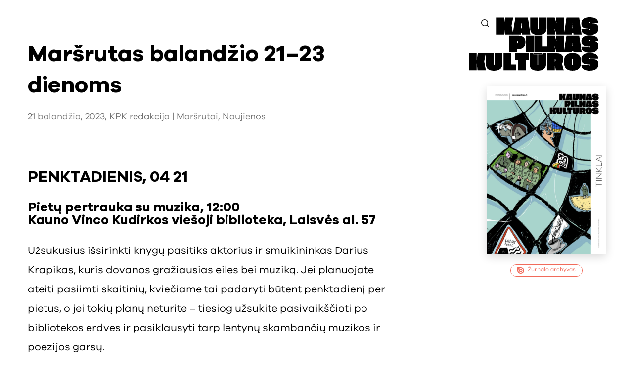

--- FILE ---
content_type: text/html; charset=UTF-8
request_url: https://kaunaspilnas.lt/marsrutas-balandzio-21-23-dienoms/
body_size: 24763
content:
<!DOCTYPE html>
<html lang="lt-LT">
<head>
<meta charset="UTF-8">
<meta http-equiv="X-UA-Compatible" content="IE=edge">
<meta name="format-detection" content="telephone=no" />
<meta name="viewport" content="width=device-width, initial-scale=1, maximum-scale=1, minimum-scale=1, user-scalable=no">
<link rel="icon" type="image/png" href="https://kaunaspilnas.lt/wp-content/themes/kaunas/fav.png" />
<link href="https://kaunaspilnas.lt/wp-content/themes/kaunas/assets/css/main.min.css?v=1.1566" rel="stylesheet">
<meta name='robots' content='index, follow, max-image-preview:large, max-snippet:-1, max-video-preview:-1' />
<link rel="alternate" hreflang="lt" href="https://kaunaspilnas.lt/marsrutas-balandzio-21-23-dienoms/" />
<link rel="alternate" hreflang="x-default" href="https://kaunaspilnas.lt/marsrutas-balandzio-21-23-dienoms/" />
<!-- This site is optimized with the Yoast SEO plugin v18.0 - https://yoast.com/wordpress/plugins/seo/ -->
<title>Maršrutas balandžio 21–23 dienoms - Kaunas Pilnas Kultūros</title>
<link rel="canonical" href="https://kaunaspilnas.lt/marsrutas-balandzio-21-23-dienoms/" />
<meta property="og:locale" content="lt_LT" />
<meta property="og:type" content="article" />
<meta property="og:title" content="Maršrutas balandžio 21–23 dienoms - Kaunas Pilnas Kultūros" />
<meta property="og:description" content="PENKTADIENIS,&nbsp;04 21 Pietų pertrauka su muzika, 12:00Kauno Vinco Kudirkos viešoji biblioteka, Laisvės al. 57 Užsukusius išsirinkti knygų pasitiks aktorius ir smuikininkas Darius Krapikas, kuris dovanos gražiausias eiles bei muziką. Jei planuojate ateiti pasiimti skaitinių, kviečiame tai padaryti būtent penktadienį per pietus, o jei tokių planų neturite – tiesiog užsukite pasivaikščioti po bibliotekos erdves ir pasiklausyti [&hellip;]" />
<meta property="og:url" content="https://kaunaspilnas.lt/marsrutas-balandzio-21-23-dienoms/" />
<meta property="og:site_name" content="Kaunas Pilnas Kultūros" />
<meta property="article:published_time" content="2023-04-21T05:17:00+00:00" />
<meta property="article:modified_time" content="2023-04-21T06:51:32+00:00" />
<meta property="og:image" content="https://kaunaspilnas.lt/wp-content/uploads/2023/04/289218940_10160168234910477_4391464576160459441_n.jpg" />
<meta property="og:image:width" content="1570" />
<meta property="og:image:height" content="1047" />
<meta property="og:image:type" content="image/jpeg" />
<meta name="twitter:card" content="summary_large_image" />
<meta name="twitter:label1" content="Written by" />
<meta name="twitter:data1" content="admin" />
<meta name="twitter:label2" content="Est. reading time" />
<meta name="twitter:data2" content="10 minučių" />
<script type="application/ld+json" class="yoast-schema-graph">{"@context":"https://schema.org","@graph":[{"@type":"WebSite","@id":"https://kaunaspilnas.lt/#website","url":"https://kaunaspilnas.lt/","name":"Kaunas Pilnas Kultūros","description":"Kaunas Pilnas Kultūros","potentialAction":[{"@type":"SearchAction","target":{"@type":"EntryPoint","urlTemplate":"https://kaunaspilnas.lt/?s={search_term_string}"},"query-input":"required name=search_term_string"}],"inLanguage":"lt-LT"},{"@type":"ImageObject","@id":"https://kaunaspilnas.lt/marsrutas-balandzio-21-23-dienoms/#primaryimage","inLanguage":"lt-LT","url":"https://kaunaspilnas.lt/wp-content/uploads/2023/04/289218940_10160168234910477_4391464576160459441_n.jpg","contentUrl":"https://kaunaspilnas.lt/wp-content/uploads/2023/04/289218940_10160168234910477_4391464576160459441_n.jpg","width":1570,"height":1047},{"@type":"WebPage","@id":"https://kaunaspilnas.lt/marsrutas-balandzio-21-23-dienoms/#webpage","url":"https://kaunaspilnas.lt/marsrutas-balandzio-21-23-dienoms/","name":"Maršrutas balandžio 21–23 dienoms - Kaunas Pilnas Kultūros","isPartOf":{"@id":"https://kaunaspilnas.lt/#website"},"primaryImageOfPage":{"@id":"https://kaunaspilnas.lt/marsrutas-balandzio-21-23-dienoms/#primaryimage"},"datePublished":"2023-04-21T05:17:00+00:00","dateModified":"2023-04-21T06:51:32+00:00","author":{"@id":"https://kaunaspilnas.lt/#/schema/person/1351e3eb33baea7e2eb34ece8e792949"},"breadcrumb":{"@id":"https://kaunaspilnas.lt/marsrutas-balandzio-21-23-dienoms/#breadcrumb"},"inLanguage":"lt-LT","potentialAction":[{"@type":"ReadAction","target":["https://kaunaspilnas.lt/marsrutas-balandzio-21-23-dienoms/"]}]},{"@type":"BreadcrumbList","@id":"https://kaunaspilnas.lt/marsrutas-balandzio-21-23-dienoms/#breadcrumb","itemListElement":[{"@type":"ListItem","position":1,"name":"Home","item":"https://kaunaspilnas.lt/"},{"@type":"ListItem","position":2,"name":"Maršrutas balandžio 21–23 dienoms"}]},{"@type":"Person","@id":"https://kaunaspilnas.lt/#/schema/person/1351e3eb33baea7e2eb34ece8e792949","name":"admin","image":{"@type":"ImageObject","@id":"https://kaunaspilnas.lt/#personlogo","inLanguage":"lt-LT","url":"https://secure.gravatar.com/avatar/6edc8a90cbd5dcbb6fe50d3e7c0de6a323a0f93249f06eea48a0c71bfa1e5e85?s=96&d=mm&r=g","contentUrl":"https://secure.gravatar.com/avatar/6edc8a90cbd5dcbb6fe50d3e7c0de6a323a0f93249f06eea48a0c71bfa1e5e85?s=96&d=mm&r=g","caption":"admin"},"sameAs":["https://kaunaspilnas.lt"]}]}</script>
<!-- / Yoast SEO plugin. -->
<link rel='dns-prefetch' href='//kaunaspilnas.lt' />
<style id='wp-img-auto-sizes-contain-inline-css'>
img:is([sizes=auto i],[sizes^="auto," i]){contain-intrinsic-size:3000px 1500px}
/*# sourceURL=wp-img-auto-sizes-contain-inline-css */
</style>
<link rel='stylesheet' id='sb_instagram_styles-css' href='https://kaunaspilnas.lt/wp-content/plugins/instagram-feed/css/sbi-styles.min.css?ver=2.9.10' media='all' />
<style id='classic-theme-styles-inline-css'>
/*! This file is auto-generated */
.wp-block-button__link{color:#fff;background-color:#32373c;border-radius:9999px;box-shadow:none;text-decoration:none;padding:calc(.667em + 2px) calc(1.333em + 2px);font-size:1.125em}.wp-block-file__button{background:#32373c;color:#fff;text-decoration:none}
/*# sourceURL=/wp-includes/css/classic-themes.min.css */
</style>
<link rel='stylesheet' id='wpml-blocks-css' href='https://kaunaspilnas.lt/wp-content/plugins/sitepress-multilingual-cms/dist/css/blocks/styles.css?ver=4.6.6' media='all' />
<link rel='stylesheet' id='wp-block-heading-css' href='https://kaunaspilnas.lt/wp-includes/blocks/heading/style.min.css?ver=6.9' media='all' />
<link rel='stylesheet' id='wp-block-paragraph-css' href='https://kaunaspilnas.lt/wp-includes/blocks/paragraph/style.min.css?ver=6.9' media='all' />
<link rel='shortlink' href='https://kaunaspilnas.lt/?p=23040' />
<meta name="generator" content="WPML ver:4.6.6 stt:1,32;" />
<script>
var ajaxurl = 'https://kaunaspilnas.lt/wp-admin/admin-ajax.php'
</script>
<!-- Global site tag (gtag.js) - Google Analytics -->
<script async src="https://www.googletagmanager.com/gtag/js?id=G-DJTMC4EZX2"></script>
<script>
window.dataLayer = window.dataLayer || [];
function gtag(){dataLayer.push(arguments);}
gtag('js', new Date());
gtag('config', 'G-DJTMC4EZX2');
</script>
<style id='wp-block-image-inline-css'>
.wp-block-image>a,.wp-block-image>figure>a{display:inline-block}.wp-block-image img{box-sizing:border-box;height:auto;max-width:100%;vertical-align:bottom}@media not (prefers-reduced-motion){.wp-block-image img.hide{visibility:hidden}.wp-block-image img.show{animation:show-content-image .4s}}.wp-block-image[style*=border-radius] img,.wp-block-image[style*=border-radius]>a{border-radius:inherit}.wp-block-image.has-custom-border img{box-sizing:border-box}.wp-block-image.aligncenter{text-align:center}.wp-block-image.alignfull>a,.wp-block-image.alignwide>a{width:100%}.wp-block-image.alignfull img,.wp-block-image.alignwide img{height:auto;width:100%}.wp-block-image .aligncenter,.wp-block-image .alignleft,.wp-block-image .alignright,.wp-block-image.aligncenter,.wp-block-image.alignleft,.wp-block-image.alignright{display:table}.wp-block-image .aligncenter>figcaption,.wp-block-image .alignleft>figcaption,.wp-block-image .alignright>figcaption,.wp-block-image.aligncenter>figcaption,.wp-block-image.alignleft>figcaption,.wp-block-image.alignright>figcaption{caption-side:bottom;display:table-caption}.wp-block-image .alignleft{float:left;margin:.5em 1em .5em 0}.wp-block-image .alignright{float:right;margin:.5em 0 .5em 1em}.wp-block-image .aligncenter{margin-left:auto;margin-right:auto}.wp-block-image :where(figcaption){margin-bottom:1em;margin-top:.5em}.wp-block-image.is-style-circle-mask img{border-radius:9999px}@supports ((-webkit-mask-image:none) or (mask-image:none)) or (-webkit-mask-image:none){.wp-block-image.is-style-circle-mask img{border-radius:0;-webkit-mask-image:url('data:image/svg+xml;utf8,<svg viewBox="0 0 100 100" xmlns="http://www.w3.org/2000/svg"><circle cx="50" cy="50" r="50"/></svg>');mask-image:url('data:image/svg+xml;utf8,<svg viewBox="0 0 100 100" xmlns="http://www.w3.org/2000/svg"><circle cx="50" cy="50" r="50"/></svg>');mask-mode:alpha;-webkit-mask-position:center;mask-position:center;-webkit-mask-repeat:no-repeat;mask-repeat:no-repeat;-webkit-mask-size:contain;mask-size:contain}}:root :where(.wp-block-image.is-style-rounded img,.wp-block-image .is-style-rounded img){border-radius:9999px}.wp-block-image figure{margin:0}.wp-lightbox-container{display:flex;flex-direction:column;position:relative}.wp-lightbox-container img{cursor:zoom-in}.wp-lightbox-container img:hover+button{opacity:1}.wp-lightbox-container button{align-items:center;backdrop-filter:blur(16px) saturate(180%);background-color:#5a5a5a40;border:none;border-radius:4px;cursor:zoom-in;display:flex;height:20px;justify-content:center;opacity:0;padding:0;position:absolute;right:16px;text-align:center;top:16px;width:20px;z-index:100}@media not (prefers-reduced-motion){.wp-lightbox-container button{transition:opacity .2s ease}}.wp-lightbox-container button:focus-visible{outline:3px auto #5a5a5a40;outline:3px auto -webkit-focus-ring-color;outline-offset:3px}.wp-lightbox-container button:hover{cursor:pointer;opacity:1}.wp-lightbox-container button:focus{opacity:1}.wp-lightbox-container button:focus,.wp-lightbox-container button:hover,.wp-lightbox-container button:not(:hover):not(:active):not(.has-background){background-color:#5a5a5a40;border:none}.wp-lightbox-overlay{box-sizing:border-box;cursor:zoom-out;height:100vh;left:0;overflow:hidden;position:fixed;top:0;visibility:hidden;width:100%;z-index:100000}.wp-lightbox-overlay .close-button{align-items:center;cursor:pointer;display:flex;justify-content:center;min-height:40px;min-width:40px;padding:0;position:absolute;right:calc(env(safe-area-inset-right) + 16px);top:calc(env(safe-area-inset-top) + 16px);z-index:5000000}.wp-lightbox-overlay .close-button:focus,.wp-lightbox-overlay .close-button:hover,.wp-lightbox-overlay .close-button:not(:hover):not(:active):not(.has-background){background:none;border:none}.wp-lightbox-overlay .lightbox-image-container{height:var(--wp--lightbox-container-height);left:50%;overflow:hidden;position:absolute;top:50%;transform:translate(-50%,-50%);transform-origin:top left;width:var(--wp--lightbox-container-width);z-index:9999999999}.wp-lightbox-overlay .wp-block-image{align-items:center;box-sizing:border-box;display:flex;height:100%;justify-content:center;margin:0;position:relative;transform-origin:0 0;width:100%;z-index:3000000}.wp-lightbox-overlay .wp-block-image img{height:var(--wp--lightbox-image-height);min-height:var(--wp--lightbox-image-height);min-width:var(--wp--lightbox-image-width);width:var(--wp--lightbox-image-width)}.wp-lightbox-overlay .wp-block-image figcaption{display:none}.wp-lightbox-overlay button{background:none;border:none}.wp-lightbox-overlay .scrim{background-color:#fff;height:100%;opacity:.9;position:absolute;width:100%;z-index:2000000}.wp-lightbox-overlay.active{visibility:visible}@media not (prefers-reduced-motion){.wp-lightbox-overlay.active{animation:turn-on-visibility .25s both}.wp-lightbox-overlay.active img{animation:turn-on-visibility .35s both}.wp-lightbox-overlay.show-closing-animation:not(.active){animation:turn-off-visibility .35s both}.wp-lightbox-overlay.show-closing-animation:not(.active) img{animation:turn-off-visibility .25s both}.wp-lightbox-overlay.zoom.active{animation:none;opacity:1;visibility:visible}.wp-lightbox-overlay.zoom.active .lightbox-image-container{animation:lightbox-zoom-in .4s}.wp-lightbox-overlay.zoom.active .lightbox-image-container img{animation:none}.wp-lightbox-overlay.zoom.active .scrim{animation:turn-on-visibility .4s forwards}.wp-lightbox-overlay.zoom.show-closing-animation:not(.active){animation:none}.wp-lightbox-overlay.zoom.show-closing-animation:not(.active) .lightbox-image-container{animation:lightbox-zoom-out .4s}.wp-lightbox-overlay.zoom.show-closing-animation:not(.active) .lightbox-image-container img{animation:none}.wp-lightbox-overlay.zoom.show-closing-animation:not(.active) .scrim{animation:turn-off-visibility .4s forwards}}@keyframes show-content-image{0%{visibility:hidden}99%{visibility:hidden}to{visibility:visible}}@keyframes turn-on-visibility{0%{opacity:0}to{opacity:1}}@keyframes turn-off-visibility{0%{opacity:1;visibility:visible}99%{opacity:0;visibility:visible}to{opacity:0;visibility:hidden}}@keyframes lightbox-zoom-in{0%{transform:translate(calc((-100vw + var(--wp--lightbox-scrollbar-width))/2 + var(--wp--lightbox-initial-left-position)),calc(-50vh + var(--wp--lightbox-initial-top-position))) scale(var(--wp--lightbox-scale))}to{transform:translate(-50%,-50%) scale(1)}}@keyframes lightbox-zoom-out{0%{transform:translate(-50%,-50%) scale(1);visibility:visible}99%{visibility:visible}to{transform:translate(calc((-100vw + var(--wp--lightbox-scrollbar-width))/2 + var(--wp--lightbox-initial-left-position)),calc(-50vh + var(--wp--lightbox-initial-top-position))) scale(var(--wp--lightbox-scale));visibility:hidden}}
/*# sourceURL=https://kaunaspilnas.lt/wp-includes/blocks/image/style.min.css */
</style>
<style id='wp-block-embed-inline-css'>
.wp-block-embed.alignleft,.wp-block-embed.alignright,.wp-block[data-align=left]>[data-type="core/embed"],.wp-block[data-align=right]>[data-type="core/embed"]{max-width:360px;width:100%}.wp-block-embed.alignleft .wp-block-embed__wrapper,.wp-block-embed.alignright .wp-block-embed__wrapper,.wp-block[data-align=left]>[data-type="core/embed"] .wp-block-embed__wrapper,.wp-block[data-align=right]>[data-type="core/embed"] .wp-block-embed__wrapper{min-width:280px}.wp-block-cover .wp-block-embed{min-height:240px;min-width:320px}.wp-block-embed{overflow-wrap:break-word}.wp-block-embed :where(figcaption){margin-bottom:1em;margin-top:.5em}.wp-block-embed iframe{max-width:100%}.wp-block-embed__wrapper{position:relative}.wp-embed-responsive .wp-has-aspect-ratio .wp-block-embed__wrapper:before{content:"";display:block;padding-top:50%}.wp-embed-responsive .wp-has-aspect-ratio iframe{bottom:0;height:100%;left:0;position:absolute;right:0;top:0;width:100%}.wp-embed-responsive .wp-embed-aspect-21-9 .wp-block-embed__wrapper:before{padding-top:42.85%}.wp-embed-responsive .wp-embed-aspect-18-9 .wp-block-embed__wrapper:before{padding-top:50%}.wp-embed-responsive .wp-embed-aspect-16-9 .wp-block-embed__wrapper:before{padding-top:56.25%}.wp-embed-responsive .wp-embed-aspect-4-3 .wp-block-embed__wrapper:before{padding-top:75%}.wp-embed-responsive .wp-embed-aspect-1-1 .wp-block-embed__wrapper:before{padding-top:100%}.wp-embed-responsive .wp-embed-aspect-9-16 .wp-block-embed__wrapper:before{padding-top:177.77%}.wp-embed-responsive .wp-embed-aspect-1-2 .wp-block-embed__wrapper:before{padding-top:200%}
/*# sourceURL=https://kaunaspilnas.lt/wp-includes/blocks/embed/style.min.css */
</style>
<style id='global-styles-inline-css'>
:root{--wp--preset--aspect-ratio--square: 1;--wp--preset--aspect-ratio--4-3: 4/3;--wp--preset--aspect-ratio--3-4: 3/4;--wp--preset--aspect-ratio--3-2: 3/2;--wp--preset--aspect-ratio--2-3: 2/3;--wp--preset--aspect-ratio--16-9: 16/9;--wp--preset--aspect-ratio--9-16: 9/16;--wp--preset--color--black: #000000;--wp--preset--color--cyan-bluish-gray: #abb8c3;--wp--preset--color--white: #ffffff;--wp--preset--color--pale-pink: #f78da7;--wp--preset--color--vivid-red: #cf2e2e;--wp--preset--color--luminous-vivid-orange: #ff6900;--wp--preset--color--luminous-vivid-amber: #fcb900;--wp--preset--color--light-green-cyan: #7bdcb5;--wp--preset--color--vivid-green-cyan: #00d084;--wp--preset--color--pale-cyan-blue: #8ed1fc;--wp--preset--color--vivid-cyan-blue: #0693e3;--wp--preset--color--vivid-purple: #9b51e0;--wp--preset--gradient--vivid-cyan-blue-to-vivid-purple: linear-gradient(135deg,rgb(6,147,227) 0%,rgb(155,81,224) 100%);--wp--preset--gradient--light-green-cyan-to-vivid-green-cyan: linear-gradient(135deg,rgb(122,220,180) 0%,rgb(0,208,130) 100%);--wp--preset--gradient--luminous-vivid-amber-to-luminous-vivid-orange: linear-gradient(135deg,rgb(252,185,0) 0%,rgb(255,105,0) 100%);--wp--preset--gradient--luminous-vivid-orange-to-vivid-red: linear-gradient(135deg,rgb(255,105,0) 0%,rgb(207,46,46) 100%);--wp--preset--gradient--very-light-gray-to-cyan-bluish-gray: linear-gradient(135deg,rgb(238,238,238) 0%,rgb(169,184,195) 100%);--wp--preset--gradient--cool-to-warm-spectrum: linear-gradient(135deg,rgb(74,234,220) 0%,rgb(151,120,209) 20%,rgb(207,42,186) 40%,rgb(238,44,130) 60%,rgb(251,105,98) 80%,rgb(254,248,76) 100%);--wp--preset--gradient--blush-light-purple: linear-gradient(135deg,rgb(255,206,236) 0%,rgb(152,150,240) 100%);--wp--preset--gradient--blush-bordeaux: linear-gradient(135deg,rgb(254,205,165) 0%,rgb(254,45,45) 50%,rgb(107,0,62) 100%);--wp--preset--gradient--luminous-dusk: linear-gradient(135deg,rgb(255,203,112) 0%,rgb(199,81,192) 50%,rgb(65,88,208) 100%);--wp--preset--gradient--pale-ocean: linear-gradient(135deg,rgb(255,245,203) 0%,rgb(182,227,212) 50%,rgb(51,167,181) 100%);--wp--preset--gradient--electric-grass: linear-gradient(135deg,rgb(202,248,128) 0%,rgb(113,206,126) 100%);--wp--preset--gradient--midnight: linear-gradient(135deg,rgb(2,3,129) 0%,rgb(40,116,252) 100%);--wp--preset--font-size--small: 13px;--wp--preset--font-size--medium: 20px;--wp--preset--font-size--large: 36px;--wp--preset--font-size--x-large: 42px;--wp--preset--spacing--20: 0.44rem;--wp--preset--spacing--30: 0.67rem;--wp--preset--spacing--40: 1rem;--wp--preset--spacing--50: 1.5rem;--wp--preset--spacing--60: 2.25rem;--wp--preset--spacing--70: 3.38rem;--wp--preset--spacing--80: 5.06rem;--wp--preset--shadow--natural: 6px 6px 9px rgba(0, 0, 0, 0.2);--wp--preset--shadow--deep: 12px 12px 50px rgba(0, 0, 0, 0.4);--wp--preset--shadow--sharp: 6px 6px 0px rgba(0, 0, 0, 0.2);--wp--preset--shadow--outlined: 6px 6px 0px -3px rgb(255, 255, 255), 6px 6px rgb(0, 0, 0);--wp--preset--shadow--crisp: 6px 6px 0px rgb(0, 0, 0);}:where(.is-layout-flex){gap: 0.5em;}:where(.is-layout-grid){gap: 0.5em;}body .is-layout-flex{display: flex;}.is-layout-flex{flex-wrap: wrap;align-items: center;}.is-layout-flex > :is(*, div){margin: 0;}body .is-layout-grid{display: grid;}.is-layout-grid > :is(*, div){margin: 0;}:where(.wp-block-columns.is-layout-flex){gap: 2em;}:where(.wp-block-columns.is-layout-grid){gap: 2em;}:where(.wp-block-post-template.is-layout-flex){gap: 1.25em;}:where(.wp-block-post-template.is-layout-grid){gap: 1.25em;}.has-black-color{color: var(--wp--preset--color--black) !important;}.has-cyan-bluish-gray-color{color: var(--wp--preset--color--cyan-bluish-gray) !important;}.has-white-color{color: var(--wp--preset--color--white) !important;}.has-pale-pink-color{color: var(--wp--preset--color--pale-pink) !important;}.has-vivid-red-color{color: var(--wp--preset--color--vivid-red) !important;}.has-luminous-vivid-orange-color{color: var(--wp--preset--color--luminous-vivid-orange) !important;}.has-luminous-vivid-amber-color{color: var(--wp--preset--color--luminous-vivid-amber) !important;}.has-light-green-cyan-color{color: var(--wp--preset--color--light-green-cyan) !important;}.has-vivid-green-cyan-color{color: var(--wp--preset--color--vivid-green-cyan) !important;}.has-pale-cyan-blue-color{color: var(--wp--preset--color--pale-cyan-blue) !important;}.has-vivid-cyan-blue-color{color: var(--wp--preset--color--vivid-cyan-blue) !important;}.has-vivid-purple-color{color: var(--wp--preset--color--vivid-purple) !important;}.has-black-background-color{background-color: var(--wp--preset--color--black) !important;}.has-cyan-bluish-gray-background-color{background-color: var(--wp--preset--color--cyan-bluish-gray) !important;}.has-white-background-color{background-color: var(--wp--preset--color--white) !important;}.has-pale-pink-background-color{background-color: var(--wp--preset--color--pale-pink) !important;}.has-vivid-red-background-color{background-color: var(--wp--preset--color--vivid-red) !important;}.has-luminous-vivid-orange-background-color{background-color: var(--wp--preset--color--luminous-vivid-orange) !important;}.has-luminous-vivid-amber-background-color{background-color: var(--wp--preset--color--luminous-vivid-amber) !important;}.has-light-green-cyan-background-color{background-color: var(--wp--preset--color--light-green-cyan) !important;}.has-vivid-green-cyan-background-color{background-color: var(--wp--preset--color--vivid-green-cyan) !important;}.has-pale-cyan-blue-background-color{background-color: var(--wp--preset--color--pale-cyan-blue) !important;}.has-vivid-cyan-blue-background-color{background-color: var(--wp--preset--color--vivid-cyan-blue) !important;}.has-vivid-purple-background-color{background-color: var(--wp--preset--color--vivid-purple) !important;}.has-black-border-color{border-color: var(--wp--preset--color--black) !important;}.has-cyan-bluish-gray-border-color{border-color: var(--wp--preset--color--cyan-bluish-gray) !important;}.has-white-border-color{border-color: var(--wp--preset--color--white) !important;}.has-pale-pink-border-color{border-color: var(--wp--preset--color--pale-pink) !important;}.has-vivid-red-border-color{border-color: var(--wp--preset--color--vivid-red) !important;}.has-luminous-vivid-orange-border-color{border-color: var(--wp--preset--color--luminous-vivid-orange) !important;}.has-luminous-vivid-amber-border-color{border-color: var(--wp--preset--color--luminous-vivid-amber) !important;}.has-light-green-cyan-border-color{border-color: var(--wp--preset--color--light-green-cyan) !important;}.has-vivid-green-cyan-border-color{border-color: var(--wp--preset--color--vivid-green-cyan) !important;}.has-pale-cyan-blue-border-color{border-color: var(--wp--preset--color--pale-cyan-blue) !important;}.has-vivid-cyan-blue-border-color{border-color: var(--wp--preset--color--vivid-cyan-blue) !important;}.has-vivid-purple-border-color{border-color: var(--wp--preset--color--vivid-purple) !important;}.has-vivid-cyan-blue-to-vivid-purple-gradient-background{background: var(--wp--preset--gradient--vivid-cyan-blue-to-vivid-purple) !important;}.has-light-green-cyan-to-vivid-green-cyan-gradient-background{background: var(--wp--preset--gradient--light-green-cyan-to-vivid-green-cyan) !important;}.has-luminous-vivid-amber-to-luminous-vivid-orange-gradient-background{background: var(--wp--preset--gradient--luminous-vivid-amber-to-luminous-vivid-orange) !important;}.has-luminous-vivid-orange-to-vivid-red-gradient-background{background: var(--wp--preset--gradient--luminous-vivid-orange-to-vivid-red) !important;}.has-very-light-gray-to-cyan-bluish-gray-gradient-background{background: var(--wp--preset--gradient--very-light-gray-to-cyan-bluish-gray) !important;}.has-cool-to-warm-spectrum-gradient-background{background: var(--wp--preset--gradient--cool-to-warm-spectrum) !important;}.has-blush-light-purple-gradient-background{background: var(--wp--preset--gradient--blush-light-purple) !important;}.has-blush-bordeaux-gradient-background{background: var(--wp--preset--gradient--blush-bordeaux) !important;}.has-luminous-dusk-gradient-background{background: var(--wp--preset--gradient--luminous-dusk) !important;}.has-pale-ocean-gradient-background{background: var(--wp--preset--gradient--pale-ocean) !important;}.has-electric-grass-gradient-background{background: var(--wp--preset--gradient--electric-grass) !important;}.has-midnight-gradient-background{background: var(--wp--preset--gradient--midnight) !important;}.has-small-font-size{font-size: var(--wp--preset--font-size--small) !important;}.has-medium-font-size{font-size: var(--wp--preset--font-size--medium) !important;}.has-large-font-size{font-size: var(--wp--preset--font-size--large) !important;}.has-x-large-font-size{font-size: var(--wp--preset--font-size--x-large) !important;}
/*# sourceURL=global-styles-inline-css */
</style>
</head>
<body >
<header class="header">
<div class="search-trigger">
<div class="trigger">
<svg fill="none" height="24" viewBox="0 0 24 24" width="24" xmlns="http://www.w3.org/2000/svg"><path d="m19.25 19.25-3.75-3.75m-10.75-4.5c0-3.45178 2.79822-6.25 6.25-6.25 3.4518 0 6.25 2.79822 6.25 6.25 0 3.4518-2.7982 6.25-6.25 6.25-3.45178 0-6.25-2.7982-6.25-6.25z" stroke="#141414" stroke-linecap="round" fill="none" stroke-linejoin="round" stroke-width="1.5"/></svg>
</div>
<form action="/" class="search-form">
<input class="form-control" type="text" placeholder="Paieškos tekstas.." name="s">
<button type="submit" class="btn btn-primary"><svg fill="none" height="24" viewBox="0 0 24 24" width="24" xmlns="http://www.w3.org/2000/svg"><path d="m19.25 19.25-3.75-3.75m-10.75-4.5c0-3.45178 2.79822-6.25 6.25-6.25 3.4518 0 6.25 2.79822 6.25 6.25 0 3.4518-2.7982 6.25-6.25 6.25-3.45178 0-6.25-2.7982-6.25-6.25z" fill="none" stroke="#141414" stroke-linecap="round" stroke-linejoin="round" stroke-width="1.5"/></svg></button>
</form>
</div>
<div class="lang">
<a href>&#160;</a>    </div>
<div class="logo">
<a href="https://kaunaspilnas.lt/" title="Kaunas Pilnas Kultūros">
<svg xmlns="http://www.w3.org/2000/svg" viewBox="0 0 300 123.438"><path d="M102.866 39.819H83.581l-1.576-15.4h-.824v15.4H63.25V.707h17.968l-.037 15.483h.829L83.869.707h18.8l-3.788 18.616z"/><path d="M123.645 39.819l-.2-3.6h-2.951l-.2 3.6h-18.8L107.538.707h29.346l5.679 39.112zm-2.487-14.493h1.7l-.444-8.611-.061-3.012h-.769l.121 3.012zM179.977.707v24.539q0 7.822-4.972 11.6t-14.108 3.8c-6.448 0-11.2-1.233-14.21-3.719q-4.547-3.7-4.548-11.682V.707h17.969v25.489c0 .949.283 1.414.869 1.414.606 0 .909-.465.909-1.414V.707zM203.181 13.235l-.829-4.427V.703h17.626v39.112h-17l-3.982-13.159h-.627l.869 4.548v8.611h-17.583V.707h17.1l3.841 12.528zM242.374 39.819l-.2-3.6h-2.951l-.2 3.6h-18.8L226.266.707h29.349l5.68 39.112zm-2.487-14.493h1.7l-.444-8.611-.061-3.012h-.768l.121 3.012zM299.131 12.875h-18.01v-.546c0-.768-.324-1.152-.95-1.152a.932.932 0 00-1.031 1.071v.081c0 .788.444 1.051 1.657 1.111l7.2.586c3.982.263 6.973 1.253 8.995 2.951 2 1.7 3.012 4.507 3.012 8.429v.424q0 7.034-5.033 10.895-5.033 3.881-14.715 3.881c-6.286 0-11.1-1.051-14.391-3.173a10.147 10.147 0 01-4.972-9.116v-1.374h18.333v.586c0 .728.384 1.233 1.031 1.233q.91 0 .91-1.031v-.242c0-.688-.445-1.071-1.354-1.132l-5.4-.283c-5.032-.263-8.57-1.374-10.652-3.315-2.082-1.92-3.133-4.912-3.133-8.934v-.081c0-9.055 6.65-13.745 19.506-13.745q9.065 0 14.048 3.072a9.8 9.8 0 014.952 8.772z"/><g><path d="M111.578 73.836v7.377H93.569V42.102h21.324c10.814 0 16.271 5.337 16.271 14.937v1.233q0 7.064-4.144 11.319t-12.127 4.245zm.4-13c.667 0 1.375-.708 1.375-2.021V57.08c0-1.314-.688-1.941-1.415-1.941h-.364v5.7zM132.059 42.102h18v39.111h-18zM169.75 67.711h11.056v13.5h-29.025V42.102h17.969zM203.182 54.63l-.829-4.427v-8.105h17.626v39.111h-17l-3.982-13.158h-.626l.869 4.548v8.61h-17.584V42.102h17.1l3.84 12.528zM242.375 81.213l-.2-3.6h-2.951l-.2 3.6h-18.8l6.044-39.111h29.345l5.68 39.111zm-2.487-14.493h1.7l-.444-8.61-.061-3.012h-.768l.121 3.012zM299.131 54.27h-18.01v-.546c0-.768-.324-1.152-.95-1.152a.932.932 0 00-1.031 1.071v.081c0 .789.444 1.051 1.657 1.112l7.2.586c3.982.263 6.973 1.254 8.995 2.951 2 1.7 3.012 4.507 3.012 8.428v.425q0 7.034-5.033 10.895-5.033 3.881-14.715 3.881c-6.286 0-11.1-1.051-14.391-3.174a10.146 10.146 0 01-4.972-9.116v-1.374h18.333v.586c0 .727.384 1.233 1.031 1.233q.91 0 .91-1.031v-.243c0-.687-.445-1.071-1.354-1.132l-5.4-.283c-5.032-.263-8.57-1.374-10.652-3.314-2.082-1.921-3.133-4.912-3.133-8.935v-.081c0-9.055 6.65-13.744 19.506-13.744q9.065 0 14.048 3.072a9.8 9.8 0 014.952 8.772z"/></g><g><path d="M39.617 122.609H20.335l-1.576-15.4h-.829v15.4H0V83.498h17.969l-.041 15.483h.829l1.859-15.483h18.8l-3.78 18.616zM77.535 83.498v24.538q0 7.823-4.972 11.6t-14.108 3.8c-6.448 0-11.2-1.233-14.21-3.719q-4.548-3.7-4.548-11.683V83.498h17.969v25.488c0 .95.283 1.415.869 1.415.606 0 .909-.465.909-1.415V83.498zM98.322 109.107h11.052v13.5H80.353V83.498h17.969zM139.383 83.498v14.654h-7.4v24.457h-18.007V98.193h-7.54V83.498zM170.314 83.498v2.591h-9.618v22.9c0 .95-.3 1.415-.909 1.415-.586 0-.869-.465-.869-1.415v-22.9h-9.5v-2.591h-8.472v24.538q0 7.974 4.548 11.683c3.012 2.486 7.762 3.719 14.21 3.719q9.126 0 14.108-3.8t4.972-11.6v-24.54z"/><path d="M150.343 82.443v2.721h19.049v-2.721zM219.768 122.609h-18.292l-1.455-9.683h-.95v9.682h-18.01v-39.11h23.183c9.6 0 14.371 4.487 14.371 12.956v1.072q0 6.154-2.91 9.439zm-20.7-26.074v5.963h.445c.667 0 1.334-.789 1.334-2.486v-1.456c0-1.314-.707-2.021-1.374-2.021zM259.938 101.326v3.355q0 18.707-19.869 18.717c-12.855 0-19.606-6.246-19.606-18.717v-3.355c0-12.431 6.852-18.535 19.647-18.535q19.828-.001 19.828 18.535zM241.1 97.101c0-.849-.324-1.273-.99-1.273q-.91 0-.91 1.273v12.007c0 .849.283 1.274.869 1.294.687-.02 1.031-.445 1.031-1.294zM299.131 95.665h-18.01v-.546c0-.768-.324-1.152-.95-1.152a.932.932 0 00-1.031 1.071v.081c0 .789.444 1.051 1.657 1.112l7.2.586c3.982.263 6.973 1.254 8.995 2.951 2 1.7 3.012 4.507 3.012 8.428v.425q0 7.034-5.033 10.895-5.033 3.881-14.715 3.881c-6.286 0-11.1-1.051-14.391-3.174a10.146 10.146 0 01-4.972-9.116v-1.373h18.333v.586c0 .727.384 1.233 1.031 1.233q.91 0 .91-1.031v-.243c0-.687-.445-1.071-1.354-1.132l-5.4-.283c-5.032-.263-8.57-1.374-10.652-3.314-2.082-1.921-3.133-4.912-3.133-8.935v-.081c0-9.055 6.65-13.745 19.506-13.745q9.065 0 14.048 3.072a9.806 9.806 0 014.952 8.772z"/></g></svg>
</a>
</div>
<div class="book">
<a href="https://bit.ly/KPKissuu"target="_blank"><img width="240" height="340" class="attachment-book size-book" alt="" decoding="async" fetchpriority="high" sizes="(max-width: 240px) 100vw, 240px" data-src="https://kaunaspilnas.lt/wp-content/uploads/2026/01/Screenshot-2026-01-07-at-07.42.55-240x340.png" data-srcset="https://kaunaspilnas.lt/wp-content/uploads/2026/01/Screenshot-2026-01-07-at-07.42.55-240x340.png 240w, https://kaunaspilnas.lt/wp-content/uploads/2026/01/Screenshot-2026-01-07-at-07.42.55-381x540.png 381w, https://kaunaspilnas.lt/wp-content/uploads/2026/01/Screenshot-2026-01-07-at-07.42.55.png 478w" /></a>
<a href="https://bit.ly/KPKissuu" class="read" target="_blank"><svg xmlns="http://www.w3.org/2000/svg" viewBox="0 0 32 32"><path d="M1.3 0C.6 0 0 .6 0 1.3V16c0 8.8 7.2 16 16 16s16-7.2 16-16S24.8 0 16 0H1.3zm14.9 4.8c6.1.1 11.1 5.1 11 11.2 0 6.1-5.1 11-11.2 11S5 21.9 5 15.8c.1-6.2 5.1-11.1 11.2-11zm0 3c-4.5 0-8.2 3.6-8.2 8.1s3.6 8.2 8.1 8.2c2.2 0 4.2-.8 5.8-2.3 1.5-1.5 2.4-3.6 2.4-5.7 0-4.6-3.6-8.3-8.1-8.3zm0 4c2.3 0 4.1 1.9 4.1 4.2 0 2.3-1.9 4.1-4.2 4.1-5.5-.1-5.4-8.3.1-8.3z"/></svg>Žurnalo archyvas </a>
</div>
</header>
<div class="body">
<div class="post-section">
<div class="container">
<h1>Maršrutas balandžio 21–23 dienoms</h1>
<div class="meta">
21 balandžio, 2023, KPK redakcija | <a href="https://kaunaspilnas.lt/marsrutai/">Maršrutai</a>, <a href="https://kaunaspilnas.lt/naujienos/">Naujienos</a> 
</div>
<div class="entry">
<h2 class="wp-block-heading">PENKTADIENIS,&nbsp;04 21</h2>
<h3 class="wp-block-heading"><a href="https://kultura.kaunas.lt/renginys/pietu-pertrauka-su-muzika/11328?prev=all" target="_blank" rel="noreferrer noopener">Pietų pertrauka su muzika, 12:00<br>Kauno Vinco Kudirkos viešoji biblioteka, Laisvės al. 57</a></h3>
<p>Užsukusius išsirinkti knygų pasitiks aktorius ir smuikininkas Darius Krapikas, kuris dovanos gražiausias eiles bei muziką. Jei planuojate ateiti pasiimti skaitinių, kviečiame tai padaryti būtent penktadienį per pietus, o jei tokių planų neturite – tiesiog užsukite pasivaikščioti po bibliotekos erdves ir pasiklausyti tarp lentynų skambančių muzikos ir poezijos garsų.</p>
<p>Pietų pertrauka su muzika skirta balandžio 15-ąją minėtai Meno dienai.</p>
<figure class="wp-block-image size-large"><img decoding="async" width="1285" height="670" src="https://kaunaspilnas.lt/wp-content/uploads/2023/04/pietu-pertrauka-su-muzika_cropped-1285x670.png" alt="" class="wp-image-23041" srcset="https://kaunaspilnas.lt/wp-content/uploads/2023/04/pietu-pertrauka-su-muzika_cropped-1285x670.png 1285w, https://kaunaspilnas.lt/wp-content/uploads/2023/04/pietu-pertrauka-su-muzika_cropped-725x378.png 725w, https://kaunaspilnas.lt/wp-content/uploads/2023/04/pietu-pertrauka-su-muzika_cropped-768x400.png 768w, https://kaunaspilnas.lt/wp-content/uploads/2023/04/pietu-pertrauka-su-muzika_cropped-1536x801.png 1536w, https://kaunaspilnas.lt/wp-content/uploads/2023/04/pietu-pertrauka-su-muzika_cropped.png 1640w" sizes="(max-width: 1285px) 100vw, 1285px" /></figure>
<p></p>
<h3 class="wp-block-heading"><a href="https://kultura.kaunas.lt/renginys/jaunuju-kritiku-dirbtuves-su-sandra-bernotaite/11322?prev=all" target="_blank" rel="noreferrer noopener">Jaunųjų kritikų dirbtuvės su Sandra Bernotaite, 13:00<br>VDU Menų fakultetas, Muitinės g. 7, 106 aud.</a></h3>
<p>Tarptautinis scenos menų festivalis „ConTempo 2023“ kviečia dalyvauti jaunųjų kritikų dirbtuvėse. Jų tikslas – suteikti galimybę tiek rašantiems, tiek pradedantiems rašyti kritikos tekstus, pagilinti savo žinias ir rašymo įgūdžius.</p>
<p>Šią vasarą festivalis vyks liepos 29 – rugpjūčio 6 dienomis. Iki tol balandį ir gegužę vyks atviros kūrybinio rašymo dirbtuvės, skirtos įveikti su rašymu susijusias baimes ir gebėti mintis dėstyti rišliai ir kūrybiškai. Dirbtuves ves rašytoja Sandra Bernotaitė.</p>
<p>Išankstinės registracijos nereikia! Paskaitos yra atviros visai visuomenei.</p>
<figure class="wp-block-image size-full"><img decoding="async" width="815" height="425" src="https://kaunaspilnas.lt/wp-content/uploads/2023/04/jaunieji-kritikai-kaunas-kultura23.png" alt="" class="wp-image-23043" srcset="https://kaunaspilnas.lt/wp-content/uploads/2023/04/jaunieji-kritikai-kaunas-kultura23.png 815w, https://kaunaspilnas.lt/wp-content/uploads/2023/04/jaunieji-kritikai-kaunas-kultura23-725x378.png 725w, https://kaunaspilnas.lt/wp-content/uploads/2023/04/jaunieji-kritikai-kaunas-kultura23-768x400.png 768w" sizes="(max-width: 815px) 100vw, 815px" /></figure>
<p></p>
<h3 class="wp-block-heading"><a href="https://www.facebook.com/events/5960946567294539/?ref=newsfeed"><strong>Jolitos Vaitkutės instaliacijos „(Ne)amžinos vertybės“ pristatymas, 17:00</strong><br><strong>Kauno Tado Ivanausko zoologijos muziejus, Laisvės al. 106</strong></a></h3>
<p>Renginio metu menininkė pristatys iš sąvartyno žemės sukurtą instaliaciją, kuri kalba apie žmonijos paliekamą pėdsaką bei ekologines problemas. Plačiau apie ją skaitykite <a href="https://kaunaspilnas.lt/kaune-siuksliu-ilgaamziskuma-apmastyti-raginanti-jolitos-vaitkutes-instaliacija/" target="_blank" rel="noreferrer noopener">čia</a>.</p>
<figure class="wp-block-image size-large"><img decoding="async" width="1285" height="564" src="https://kaunaspilnas.lt/wp-content/uploads/2023/04/336374732_265071665916981_5339253562944090347_n-1285x564.jpg" alt="" class="wp-image-23065" srcset="https://kaunaspilnas.lt/wp-content/uploads/2023/04/336374732_265071665916981_5339253562944090347_n-1285x564.jpg 1285w, https://kaunaspilnas.lt/wp-content/uploads/2023/04/336374732_265071665916981_5339253562944090347_n-725x318.jpg 725w, https://kaunaspilnas.lt/wp-content/uploads/2023/04/336374732_265071665916981_5339253562944090347_n-768x337.jpg 768w, https://kaunaspilnas.lt/wp-content/uploads/2023/04/336374732_265071665916981_5339253562944090347_n-1536x674.jpg 1536w, https://kaunaspilnas.lt/wp-content/uploads/2023/04/336374732_265071665916981_5339253562944090347_n-2048x899.jpg 2048w" sizes="(max-width: 1285px) 100vw, 1285px" /></figure>
<p></p>
<h3 class="wp-block-heading"><a href="https://kaunasjazz.lt/programa/" target="_blank" rel="noreferrer noopener"><strong>Festivalis „Kaunas Jazz“<br>Įvairios vietos</strong></a></h3>
<p>Penktadienį prasideda „Kaunas Jazz“! Ir šis savaitgalis – tik įžanga&#8230; Naujos ir tradicinės vietos, gerai pažįstami ir ką tik pamilti vardai, miestą užliejantys džiazo garsai – taip, tai „Kaunas Jazz“. Šiemet programoje –&nbsp; pirmą sykį mūsų šalyje koncertuosianti britų vokalistė Zara McFarlane, vienas garsiausių pasaulio džiazo dainininkų Kurtas Ellingas, speciali Skirmanto Sasnausko, Vitos Rusaitytės ir Arno Mikalkėno programa Kauno choralinėje sinagogoje, lenkai Judyta Pisarzcyk ir pianisto Pawelo Kaczmarczyko trio, latviai „Very Cool People“ ir daug kitų nuostabių progų pasinerti į muziką. Visą festivalio programą rasite <strong><a href="https://kaunasjazz.lt/programa/" target="_blank" rel="noreferrer noopener">čia</a></strong><a href="https://kaunasjazz.lt/programa/"><strong>.</strong></a></p>
<figure class="wp-block-image size-large"><img decoding="async" width="1285" height="857" src="https://kaunaspilnas.lt/wp-content/uploads/2023/04/289218940_10160168234910477_4391464576160459441_n-1285x857.jpg" alt="" class="wp-image-23059" srcset="https://kaunaspilnas.lt/wp-content/uploads/2023/04/289218940_10160168234910477_4391464576160459441_n-1285x857.jpg 1285w, https://kaunaspilnas.lt/wp-content/uploads/2023/04/289218940_10160168234910477_4391464576160459441_n-725x483.jpg 725w, https://kaunaspilnas.lt/wp-content/uploads/2023/04/289218940_10160168234910477_4391464576160459441_n-330x220.jpg 330w, https://kaunaspilnas.lt/wp-content/uploads/2023/04/289218940_10160168234910477_4391464576160459441_n-768x512.jpg 768w, https://kaunaspilnas.lt/wp-content/uploads/2023/04/289218940_10160168234910477_4391464576160459441_n-1536x1024.jpg 1536w, https://kaunaspilnas.lt/wp-content/uploads/2023/04/289218940_10160168234910477_4391464576160459441_n-480x320.jpg 480w, https://kaunaspilnas.lt/wp-content/uploads/2023/04/289218940_10160168234910477_4391464576160459441_n-960x640.jpg 960w, https://kaunaspilnas.lt/wp-content/uploads/2023/04/289218940_10160168234910477_4391464576160459441_n-660x440.jpg 660w, https://kaunaspilnas.lt/wp-content/uploads/2023/04/289218940_10160168234910477_4391464576160459441_n.jpg 1570w" sizes="(max-width: 1285px) 100vw, 1285px" /><figcaption>„Kaunas Jazz“ archyvo nuotr.</figcaption></figure>
<p></p>
<h3 class="wp-block-heading"><a href="https://kakava.lt/renginys/rytu-muzikos-festivalis-orient-fanna-fi-allah-kanada-pakistanas-ir-sacharos-klajokliai-alzyras/4617/9076" target="_blank" rel="noreferrer noopener">Rytų muzikos festivalis ORIENT: „Fanna-Fi-Allah“ ir Sacharos klajokliai, 18:00<br>Kauno kultūros centras, Vytauto pr. 79</a></h3>
<p>Estijoje jau 30 metų vykstantis festivalis atvyksta i Lietuvą! „GM Gyvai“ džiaugiasi Lietuvos publikai pirmą kartą pristatydami kavalio žanro muziką. Grupė „Fanna-Fi-Allah“ nuodugniai studijuoja, populiarina ir atlieka tradicinį Pietų Azijos sūfijų kavalį – tai pamaldaus giedojimo žanras, susklostęs XIII a. islamiškoje Šiaurės Indijoje. Grupė gyvuoja jau 22 metus; visame pasaulyje ji yra surengusi per 1500 koncertų. Per jų muziką bylojanti sūfijų išmintis – ne tik girdima, bet ir giliai patiriama.</p>
<p>Festivalio puošmena – autentiška berberų muzikos grupė iš Alžyro. Šią grupę sudaro penki (kai kada keturi) muzikantai, atliekantys tradicinę Sacharos amazigų – „laisvųjų žmonių“ – muziką. Tokia muzika Šiaurės Afrikoje gyvuoja jau daugybę šimtmečių: ją dykumų klajokliai nuo neatmenamų laikų dainuoja savo stovyklavietėse prie ugniakuro. Skambės tradicinė švenčių muzika ir dainos, atliekamos per vestuves bei kitas svarbias šventes. Dainininkų balsams pritars tradiciniai instrumentai: ūdas (arabų liutnia) bei darabuka (taurės formos būgnas).</p>
<figure class="wp-block-embed is-type-video is-provider-youtube wp-block-embed-youtube wp-embed-aspect-16-9 wp-has-aspect-ratio"><div class="wp-block-embed__wrapper">
<iframe title="Chap Tilak by Fanna-Fi-Allah Sufi Qawwali" width="500" height="281" src="https://www.youtube.com/embed/0fOSWsdbNbk?feature=oembed" frameborder="0" allow="accelerometer; autoplay; clipboard-write; encrypted-media; gyroscope; picture-in-picture; web-share" referrerpolicy="strict-origin-when-cross-origin" allowfullscreen></iframe>
</div></figure>
<p></p>
<h3 class="wp-block-heading"><a href="https://store.bilietai.lt/public/?concert=386935&amp;design=bilietai&amp;lang=lit%C2%A2er=1745&amp;fbclid=IwAR1Q-NieYyipvNu9oGcqrry83vk1g_ugjffc3rznesEEbMoRzawBZzuQt18#view=ticketsselect" target="_blank" rel="noreferrer noopener">„Prisukamas Abrikosas“, 22:00<br>Fabrikas „Drobė“, Drobės g. 62</a></h3>
<p>Festivaliu virtusi vakarėlių tradicija šįkart užims dar vieną industrinio Kauno paveldo objektą. Techno ir kiti elektroniniai garsai iš Amsterdamo, Briuselio, Čikagos, žinoma, ir Lietuvos. „Fabriko skliautuose vėl laukia tikras filmas su netikėtomis situacijomis, atomazgomis ir kulminacijomis, kurių pagrindinis veikėjas visada esi tu“, – žada organizatoriai, šįkart uzurpavę tekstilės legendą Šančiuose – „Drobę“.</p>
<figure class="wp-block-image size-large"><img decoding="async" width="1285" height="489" src="https://kaunaspilnas.lt/wp-content/uploads/2023/04/342179286_285788003771683_8636120326972179254_n-1285x489.jpg" alt="" class="wp-image-23057" srcset="https://kaunaspilnas.lt/wp-content/uploads/2023/04/342179286_285788003771683_8636120326972179254_n-1285x489.jpg 1285w, https://kaunaspilnas.lt/wp-content/uploads/2023/04/342179286_285788003771683_8636120326972179254_n-725x276.jpg 725w, https://kaunaspilnas.lt/wp-content/uploads/2023/04/342179286_285788003771683_8636120326972179254_n-768x292.jpg 768w, https://kaunaspilnas.lt/wp-content/uploads/2023/04/342179286_285788003771683_8636120326972179254_n-1536x584.jpg 1536w, https://kaunaspilnas.lt/wp-content/uploads/2023/04/342179286_285788003771683_8636120326972179254_n.jpg 1640w" sizes="(max-width: 1285px) 100vw, 1285px" /></figure>
<p></p>
<h2 class="wp-block-heading">ŠEŠTADIENIS,&nbsp;04 22</h2>
<h3 class="wp-block-heading"><a href="https://kultura.kaunas.lt/renginys/dailes-terapija-netiketai-kraupios-istorijos/11260?prev=all" target="_blank" rel="noreferrer noopener">Dailės terapija netikėtai: „Kraupios istorijos“, 10:30<br>Nacionalinis M. K. Čiurlionio dailės muziejus, V. Putvinskio g. 55</a></h3>
<p>Muziejus kviečia į terapinius užsiėmimus suaugusiesiems parodoje&nbsp;„Kraupios istorijos: Aleksandra Waliszewska ir Rytų bei Šiaurės Europos simbolizmas“&nbsp;su Sigita Kupčiūniene. Dailės terapijos grupę veda dailės terapeutė Sigita Kupčiūnienė, LDTA tikroji narė, viena iš šios profesijos pradininkių. „Su smalsumu tyrinėju žmogaus asmenybę ir jo pasireiškimą per meno kūrinį. Meno kūrinyje matomi simboliai, archetipai, sukuriamos metaforos, asociacijos –nuostabus kelias pažinti save.“</p>
<p>Vietų skaičius grupėje ribotas – iki 10 asmenų, todėl būtina išankstinė registracija tel.&nbsp;+370&nbsp;602 805 37 (darbo dienomis nuo 9 iki 17 val.) arba el. paštu&nbsp;dailesterapia@gmail.com</p>
<figure class="wp-block-image size-large"><img decoding="async" width="1285" height="856" src="https://kaunaspilnas.lt/wp-content/uploads/2023/04/333980403_221461296925116_3951107584707576770_n-1-1285x856.jpg" alt="" class="wp-image-23047" srcset="https://kaunaspilnas.lt/wp-content/uploads/2023/04/333980403_221461296925116_3951107584707576770_n-1-1285x856.jpg 1285w, https://kaunaspilnas.lt/wp-content/uploads/2023/04/333980403_221461296925116_3951107584707576770_n-1-725x483.jpg 725w, https://kaunaspilnas.lt/wp-content/uploads/2023/04/333980403_221461296925116_3951107584707576770_n-1-330x220.jpg 330w, https://kaunaspilnas.lt/wp-content/uploads/2023/04/333980403_221461296925116_3951107584707576770_n-1-768x512.jpg 768w, https://kaunaspilnas.lt/wp-content/uploads/2023/04/333980403_221461296925116_3951107584707576770_n-1-1536x1024.jpg 1536w, https://kaunaspilnas.lt/wp-content/uploads/2023/04/333980403_221461296925116_3951107584707576770_n-1-480x320.jpg 480w, https://kaunaspilnas.lt/wp-content/uploads/2023/04/333980403_221461296925116_3951107584707576770_n-1-960x640.jpg 960w, https://kaunaspilnas.lt/wp-content/uploads/2023/04/333980403_221461296925116_3951107584707576770_n-1-660x440.jpg 660w, https://kaunaspilnas.lt/wp-content/uploads/2023/04/333980403_221461296925116_3951107584707576770_n-1.jpg 2048w" sizes="(max-width: 1285px) 100vw, 1285px" /><figcaption>Justės Mocevičiūtės nuotr.</figcaption></figure>
<h3 class="wp-block-heading"><a href="https://kultura.kaunas.lt/renginys/tarptautines-motinos-zemes-dienos-renginys-ekologiskas-as/11296?prev=all" target="_blank" rel="noreferrer noopener">Renginys visai šeimai „EKOlogiškas AŠ“, 12:00<br>Lietuvos švietimo istorijos muziejus, Vytauto pr. 52</a></h3>
<p>Balandžio 22-oji – Tarptautinė motinos Žemės diena, kuriuos proga muziejus ir kviečia apsilankyti.</p>
<p>ArtDeco salone renginį pradės Kauno Miko Petrausko scenos mokyklos mokinių šventinis pasirodymas, o amžinai žaliuojančioje gamtos ekspozicijoje smagius bei pamokančius žaidimus apie rūšiavimą ir gamtos apsaugą pristatys VšĮ „Kauno regiono atliekų tvarkymo centras“. Čia savo jėgas galės išbandyti ir tėveliai! Visų dalyvavusių lauks staigmenos ir edukacinės dovanėlės. Tuo tarpu pačius mažiausius muziejininkai pakvies pasipuošti simboliniu veido piešinuku arba sudalyvauti augintinio Oliziuko kūrybos dirbtuvėse. Pasitelkę fantaziją, mažieji susikurs ir namo išsineš naują žaliuojantį „šeimos narį“. Viso renginio metu Pilkojoje salėje bus demonstruojamas Šiaulių kultūros centro parengtas, spalvingas, edukacinis filmukas visai šeimai „Varnėnas Jonas ieško namų“. Filmuko pasakojimas siekia atkreipti dėmesį į varnėnų teikiamą naudą ekosistemai, parodyti, kad dideli pokyčiai prasideda nuo mažų dalykų.</p>
<p>Renginys nemokamas.</p>
<figure class="wp-block-image size-large"><img decoding="async" width="1285" height="670" src="https://kaunaspilnas.lt/wp-content/uploads/2023/04/eco-1-fb-002_cropped-1285x670.jpg" alt="" class="wp-image-23049" srcset="https://kaunaspilnas.lt/wp-content/uploads/2023/04/eco-1-fb-002_cropped-1285x670.jpg 1285w, https://kaunaspilnas.lt/wp-content/uploads/2023/04/eco-1-fb-002_cropped-725x378.jpg 725w, https://kaunaspilnas.lt/wp-content/uploads/2023/04/eco-1-fb-002_cropped-768x400.jpg 768w, https://kaunaspilnas.lt/wp-content/uploads/2023/04/eco-1-fb-002_cropped-1536x801.jpg 1536w, https://kaunaspilnas.lt/wp-content/uploads/2023/04/eco-1-fb-002_cropped.jpg 1594w" sizes="(max-width: 1285px) 100vw, 1285px" /></figure>
<p></p>
<h3 class="wp-block-heading"><a href="https://kcromuva.lt/filmai/paskutinis-sokis/" target="_blank" rel="noreferrer noopener">Filmas „Paskutinis šokis“ (Last dance), 14:15<br>„Romuva“, Laisvės al. 54</a></h3>
<p>Romantiškasis Žermenas staiga netenka mylimos žmonos. Nė nespėjus susivokti, kas įvyko, vaikai, anūkai ir kaimynai įspraudžia jo kasdienybę į griežtą tvarkaraštį – užtvindo skambučiais, apsilankymais, krūva veiklų ir perpildo šaldytuvą. Kad tik Žermenas sveikas ir laimingas gyventų toliau. Tačiau Žermenas kai ką slepia. Jis vykdo žmonai duotą pažadą ir atsiduria šiuolaikinio šokio spektaklio repeticijose… Rež.:&nbsp;Delphine Lehericey</p>
<figure class="wp-block-embed is-type-video is-provider-youtube wp-block-embed-youtube wp-embed-aspect-16-9 wp-has-aspect-ratio"><div class="wp-block-embed__wrapper">
<iframe title="Paskutinis šokis (LAST DANCE) I KINO PAVASARIS 2023" width="500" height="281" src="https://www.youtube.com/embed/8qcfb4r93Yk?feature=oembed" frameborder="0" allow="accelerometer; autoplay; clipboard-write; encrypted-media; gyroscope; picture-in-picture; web-share" referrerpolicy="strict-origin-when-cross-origin" allowfullscreen></iframe>
</div></figure>
<p></p>
<h2 class="wp-block-heading">SEKMADIENIS, 04 23</h2>
<h3 class="wp-block-heading"><a href="https://kultura.kaunas.lt/renginys/teatro-dirbtuves-ir-ekskursijos-nikiforo-parodoje/11326?prev=all" target="_blank" rel="noreferrer noopener">Teatro dirbtuvės ir ekskursijos Nikiforo parodoje, 11:00 / 12:00 / 15:00 Kauno paveikslų galerija, K. Donelaičio g. 16</a></h3>
<p>Galerija, kurioje veikia penkios naujos parodos, sekmadienį kviečia giliau patirti vieną jų.</p>
<p>Nuo 11.00 iki 15.00 val. vyks teatro dirbtuvės „Atgiję Nikiforo paveikslų personažai”.&nbsp;Lenkų tapytojas Nikiforas kviečia dalyvius į magišką Krynicos – jo gimtojo miesto – kasdienį gyvenimą, susitikimą su jo pažįstamais bei darbuose vaizduojamais žmonėmis. Vaikai, pasisėmę įkvėpimo iš menininko tapybos, kurs savo personažus ir istorijas, taip prikeldami Nikiforo meną naujam gyvenimui.</p>
<p>12.00 ir 15.00 val. vyks ekskursijos „Nikiforas ir šventieji”.&nbsp;Nikiforo kaip lemkų etninės grupės atstovo bruožai ypač ryškūs jo sakralinės tematikos paveiksluose. Augintas Graikijos katalikų bažnyčios dvasia, jis daug laiko praleisdavo vietinėje šventykloje, kuri tapo jo pirmąja tapybos mokykla. Įkvėpimo teikė ikonos, procesijų vėliavos ir religiniai paveikslėliai, parduodami mugėse per religines šventes. Įgijęs tam tikrų įgūdžių ir meistriškumo, menininkas savo šventuosius pradeda vaizduoti stovinčius Beskidų gamtos fone, po vieną ar grupėmis, aprengtus prabangiais rūbais, su šventųjų atributika. Netrukus Nikiforo darbuose atsiranda stačiatikių ir katalikų bažnyčių objektai. Ekskursijos metu sužinosite apie vienas asmeniškiausių ir prasmingiausių menininko kompozicijų.</p>
<figure class="wp-block-image size-large"><img decoding="async" width="1285" height="670" src="https://kaunaspilnas.lt/wp-content/uploads/2023/04/teatro-dirbtuves_cropped-1285x670.jpg" alt="" class="wp-image-23051" srcset="https://kaunaspilnas.lt/wp-content/uploads/2023/04/teatro-dirbtuves_cropped-1285x670.jpg 1285w, https://kaunaspilnas.lt/wp-content/uploads/2023/04/teatro-dirbtuves_cropped-725x378.jpg 725w, https://kaunaspilnas.lt/wp-content/uploads/2023/04/teatro-dirbtuves_cropped-768x400.jpg 768w, https://kaunaspilnas.lt/wp-content/uploads/2023/04/teatro-dirbtuves_cropped-1536x801.jpg 1536w, https://kaunaspilnas.lt/wp-content/uploads/2023/04/teatro-dirbtuves_cropped.jpg 1748w" sizes="(max-width: 1285px) 100vw, 1285px" /></figure>
<p></p>
<h3 class="wp-block-heading"><a href="https://kcromuva.lt/filmai/trys-vytauto-katkaus-filmai-susitikimas-su-rezisieriumi/?fbclid=IwAR3eD74ns-eIS7MEf8bzbRhWw75JOwJtfju8nUyL-xECJ_Y1FeURSAI1xAw" target="_blank" rel="noreferrer noopener">Trys Vytauto Katkaus filmai ir susitikimas su režisieriumi, 18:00<br>„Romuva“, Laisvės al. 54</a></h3>
<p>Vėstantys tėvo ir sūnaus santykiai, tingios vasaros dienos, degantis vasarnamis ar atsisveikinimas su vaikyste – kauniečiai pagaliau turi progą pamatyti V. Katkaus trumpametražių triptiką kino teatre. Didžiajame ekrane išvysite naujausią kūrėjo darbą „Uogos“ – pirmąjį lietuvių trumpametražį kurio premjera įvyko Kanų festivalio pagrindinio konkurso programoje – bei dar du ankstesnius režisieriaus filmus – „Kolektyviniai sodai“ bei „Miegamasis rajonas“. Po seanso lauks susitikimas su režisieriumi V. Katkumi, žiūrovai galės užduoti jam klausimus.</p>
<figure class="wp-block-image size-large"><img decoding="async" width="1285" height="673" src="https://kaunaspilnas.lt/wp-content/uploads/2023/04/340786026_624974506311869_2932430721421488865_n-1285x673.jpg" alt="" class="wp-image-23061" srcset="https://kaunaspilnas.lt/wp-content/uploads/2023/04/340786026_624974506311869_2932430721421488865_n-1285x673.jpg 1285w, https://kaunaspilnas.lt/wp-content/uploads/2023/04/340786026_624974506311869_2932430721421488865_n-725x379.jpg 725w, https://kaunaspilnas.lt/wp-content/uploads/2023/04/340786026_624974506311869_2932430721421488865_n-768x402.jpg 768w, https://kaunaspilnas.lt/wp-content/uploads/2023/04/340786026_624974506311869_2932430721421488865_n-1536x804.jpg 1536w, https://kaunaspilnas.lt/wp-content/uploads/2023/04/340786026_624974506311869_2932430721421488865_n.jpg 1920w" sizes="(max-width: 1285px) 100vw, 1285px" /></figure>
<p></p>
<h3 class="wp-block-heading"><a href="https://kcromuva.lt/filmai/yesterday-vakar/" target="_blank" rel="noreferrer noopener">Išankstinė filmo „Yesterday / Vakar“ premjera, 18:30<br>„Romuva“, Laisvės al. 54</a></h3>
<p>Pilno metro dokumentika pasakos apie&nbsp;bigbyto&nbsp;ir&nbsp;bitlomanijos&nbsp;epochą, o žiūrovai pamatys daugybę unikalių ir iki šiol neeksponuotų nuotraukų bei vaizdo įrašų. Filme „Yesterday / Vakar“ savo muzikine ir gyvenimo patirtimi taip pat dalijasi garsūs to meto Lietuvos grupių atstovai groję&nbsp;„Eglutėse“, „Kertukuose“, „Aitvaruose“, „Vaizbūnuose“, „Nuoguose ant slenksčio“, „Aisčiuose“, „Antanėliuose“, „Gintarėliuose“, „Raganiuose“&nbsp;ir daugelyje kitų. Juostoje nugulė istorija apie revoliucinę gitarų muziką, kuri užliejo visas vakarų pasaulio radijo stotis, o rytų Europos jaunimas ėmė masiškai drožti elektrines gitaras, gaminti stiprintuvus, groti trankią muziką, nešioti džinsus ir auginti ilgus plaukus – laisvės&nbsp; simbolius.</p>
<p>Prieš peržiūrą jūsų lauks trumpa muzikinė programa, kurią atliks Kęstutis Ignatavičius („Aitvarai“),&nbsp;Edvardas Danielius („Aitvarai“),&nbsp;Arvydas Juodišius („Bočiai“),&nbsp;Robertas Jasinskas (Šiluminių tinklų grupė),&nbsp;Mauša Bairakas,&nbsp;Arūnas Urbonas („Kertukai“). Po seanso – susitikimas su režisieriumi Audriumi Juzėnu ir filmo herojais.</p>
<figure class="wp-block-image size-large"><img decoding="async" width="908" height="1285" src="https://kaunaspilnas.lt/wp-content/uploads/2023/04/YESTERDAY_Filmo-plakatas-1-908x1285.jpg" alt="" class="wp-image-23053" srcset="https://kaunaspilnas.lt/wp-content/uploads/2023/04/YESTERDAY_Filmo-plakatas-1-908x1285.jpg 908w, https://kaunaspilnas.lt/wp-content/uploads/2023/04/YESTERDAY_Filmo-plakatas-1-382x540.jpg 382w, https://kaunaspilnas.lt/wp-content/uploads/2023/04/YESTERDAY_Filmo-plakatas-1-768x1086.jpg 768w, https://kaunaspilnas.lt/wp-content/uploads/2023/04/YESTERDAY_Filmo-plakatas-1-1086x1536.jpg 1086w, https://kaunaspilnas.lt/wp-content/uploads/2023/04/YESTERDAY_Filmo-plakatas-1-1448x2048.jpg 1448w, https://kaunaspilnas.lt/wp-content/uploads/2023/04/YESTERDAY_Filmo-plakatas-1-240x340.jpg 240w, https://kaunaspilnas.lt/wp-content/uploads/2023/04/YESTERDAY_Filmo-plakatas-1-480x680.jpg 480w, https://kaunaspilnas.lt/wp-content/uploads/2023/04/YESTERDAY_Filmo-plakatas-1-scaled.jpg 1810w" sizes="(max-width: 908px) 100vw, 908px" /></figure>
<p></p>
<h3 class="wp-block-heading"><a href="https://www.facebook.com/events/1085952529462648" target="_blank" rel="noreferrer noopener">Baltų pavasario šventė, 19:30<br>Jiesios piliakalnis, Piliakalnio g.</a></h3>
<p>„Pasitikime pirmąją Pavasario žalumą pagal senovės Lietuvių Baltų tradicijas ir švęskime kartu atgimimo šventę – Jorę!&nbsp;Jorė yra prisikėlimo, atgimimo, gyvybinių galių proveržio šventė. Ji kaip Naujųjų metų šventė – atskaitos taškas, nuo kurio visus metus skaičiuosime įgyvendintus sumanymus, nuveiktus darbus. Būtent šiuo metu švenčiamas kuriantis pumpuro sprogimas, kuris, panašus į Didįjį kosminį sprogimą, tapusį viso pasaulio pradžia. Tad negalima praleisti šio ypatingo meto – jei žinai laiką, kada gamtoje kas vyksta, gyveni kliaudamasis gamtos ratu, įgyji galių, kurios padeda išlikti net sunkiausiais laikais“, – rašoma kvietime. Programoje – būgnų vakaras prie laužo, liaudies dainos ir sutartinės, baltiškos apeigos.</p>
<figure class="wp-block-image size-full"><img decoding="async" width="1200" height="628" src="https://kaunaspilnas.lt/wp-content/uploads/2023/04/341765841_629134889036517_7868521783653826746_n.jpg" alt="" class="wp-image-23055" srcset="https://kaunaspilnas.lt/wp-content/uploads/2023/04/341765841_629134889036517_7868521783653826746_n.jpg 1200w, https://kaunaspilnas.lt/wp-content/uploads/2023/04/341765841_629134889036517_7868521783653826746_n-725x379.jpg 725w, https://kaunaspilnas.lt/wp-content/uploads/2023/04/341765841_629134889036517_7868521783653826746_n-768x402.jpg 768w" sizes="(max-width: 1200px) 100vw, 1200px" /></figure>
</div>
<div class="meta">
<a href="https://kaunaspilnas.lt/zyma/marsrutas/">Maršrutas</a> <div class="share-l">
Dalintis <span>-</span> <a href="https://twitter.com/intent/tweet?url=https://kaunaspilnas.lt/marsrutas-balandzio-21-23-dienoms/&text=Maršrutas balandžio 21–23 dienoms" target="_blank">Twitter</a> <a href="https://www.facebook.com/sharer/sharer.php?u=https://kaunaspilnas.lt/marsrutas-balandzio-21-23-dienoms/" target="_blank">Facebook</a> <a href="#" class="copy">Kopijuoti nuorodą</a>
<input type="text" class="hh" id="sharetext" value="https://kaunaspilnas.lt/marsrutas-balandzio-21-23-dienoms/">
</div>
</div>
</div>
<div class="header-divider"></div>
<div class="container full">
<div class="posts-list">
<h3>DAUGIAU<strong>Kultūros</strong></h3>
<div class="post-items">
<a href="https://kaunaspilnas.lt/savaitgalis-kaune-kankles-orkestras-svarbus-filmai-ir-atradimai-parodose-sausio-23-25-d/" class="post-item   ">
<div class="image">
<img width="480" height="320" class="attachment-list2 size-list2" alt="" decoding="async" loading="lazy" sizes="auto, (max-width: 480px) 100vw, 480px" data-src="https://kaunaspilnas.lt/wp-content/uploads/2026/01/daumantas-480x320.jpg" data-srcset="https://kaunaspilnas.lt/wp-content/uploads/2026/01/daumantas-480x320.jpg 480w, https://kaunaspilnas.lt/wp-content/uploads/2026/01/daumantas-725x484.jpg 725w, https://kaunaspilnas.lt/wp-content/uploads/2026/01/daumantas-1285x857.jpg 1285w, https://kaunaspilnas.lt/wp-content/uploads/2026/01/daumantas-330x220.jpg 330w, https://kaunaspilnas.lt/wp-content/uploads/2026/01/daumantas-768x512.jpg 768w, https://kaunaspilnas.lt/wp-content/uploads/2026/01/daumantas-1536x1025.jpg 1536w, https://kaunaspilnas.lt/wp-content/uploads/2026/01/daumantas-960x640.jpg 960w, https://kaunaspilnas.lt/wp-content/uploads/2026/01/daumantas-660x440.jpg 660w, https://kaunaspilnas.lt/wp-content/uploads/2026/01/daumantas.jpg 2048w" />	</div>
<h4>Savaitgalis Kaune: kanklės, orkestras, svarbūs filmai ir atradimai parodose (sausio 23–25 d.)</h4>
</a><a href="https://kaunaspilnas.lt/savaite-kaune-svarbus-pokalbiai-ilgi-ir-trumpi-filmai-bei-siela-sildanti-muzika-renginiai-sausio-19-21-d/" class="post-item   ">
<div class="image">
<img width="480" height="320" class="attachment-list2 size-list2" alt="" decoding="async" loading="lazy" sizes="auto, (max-width: 480px) 100vw, 480px" data-src="https://kaunaspilnas.lt/wp-content/uploads/2026/01/573942446_122102410785086250_8418769332345294529_n-480x320.jpg" data-srcset="https://kaunaspilnas.lt/wp-content/uploads/2026/01/573942446_122102410785086250_8418769332345294529_n-480x320.jpg 480w, https://kaunaspilnas.lt/wp-content/uploads/2026/01/573942446_122102410785086250_8418769332345294529_n-725x483.jpg 725w, https://kaunaspilnas.lt/wp-content/uploads/2026/01/573942446_122102410785086250_8418769332345294529_n-1285x856.jpg 1285w, https://kaunaspilnas.lt/wp-content/uploads/2026/01/573942446_122102410785086250_8418769332345294529_n-330x220.jpg 330w, https://kaunaspilnas.lt/wp-content/uploads/2026/01/573942446_122102410785086250_8418769332345294529_n-768x512.jpg 768w, https://kaunaspilnas.lt/wp-content/uploads/2026/01/573942446_122102410785086250_8418769332345294529_n-1536x1024.jpg 1536w, https://kaunaspilnas.lt/wp-content/uploads/2026/01/573942446_122102410785086250_8418769332345294529_n-960x640.jpg 960w, https://kaunaspilnas.lt/wp-content/uploads/2026/01/573942446_122102410785086250_8418769332345294529_n-660x440.jpg 660w, https://kaunaspilnas.lt/wp-content/uploads/2026/01/573942446_122102410785086250_8418769332345294529_n.jpg 2048w" />	</div>
<h4>Savaitė Kaune: svarbūs pokalbiai, ilgi ir trumpi filmai bei sielą šildanti muzika (renginiai sausio 19–21 d.)</h4>
</a><a href="https://kaunaspilnas.lt/sventiskas-savaitgalis-kaune-filmai-muzika-ir-draugai-gruodzio-26-28-d/" class="post-item   small">
<div class="image">
<img width="330" height="220" class="attachment-list3 size-list3" alt="" decoding="async" loading="lazy" sizes="auto, (max-width: 330px) 100vw, 330px" data-src="https://kaunaspilnas.lt/wp-content/uploads/2025/12/1750-330x220.jpeg" data-srcset="https://kaunaspilnas.lt/wp-content/uploads/2025/12/1750-330x220.jpeg 330w, https://kaunaspilnas.lt/wp-content/uploads/2025/12/1750-480x320.jpeg 480w, https://kaunaspilnas.lt/wp-content/uploads/2025/12/1750-960x640.jpeg 960w, https://kaunaspilnas.lt/wp-content/uploads/2025/12/1750-660x440.jpeg 660w" />	</div>
<h4>Šventiškas savaitgalis Kaune: filmai, muzika ir draugai (gruodžio 26–28 d.)</h4>
</a>					</div>
<div class="cats-list">
<ul><li class=""><a  title="naujienos" href="https://kaunaspilnas.lt/naujienos/" >naujienos</a></li><li class=""><a  title="mėnesio tema" href="https://kaunaspilnas.lt/menesio-tema/" >mėnesio tema</a></li><li class=""><a  title="interviu" href="https://kaunaspilnas.lt/interviu/" >interviu</a></li><li class=""><a  title="maršrutai" href="https://kaunaspilnas.lt/marsrutai/" >maršrutai</a></li><li class=""><a  title="renginiai" target="_blank" href="http://www.kaunaspilnasrenginiu.lt/" >renginiai</a></li><li class=""><a  title="muziejaus trečiadienis" href="https://kaunaspilnas.lt/muziejaus-treciadienis/" >muziejaus trečiadienis</a></li><li class=""><a  title="video" href="#video" >video</a></li></ul>					</div>
</div>
</div>
</div>
<div class="header-divider"></div>
<div class="video-section" id="video">
<div class="close open-active">
<svg xmlns="http://www.w3.org/2000/svg" viewBox="0 0 80.314 80.314"><g fill="none" stroke="#fff" stroke-width="16"><path d="M5.657 5.657l69 69M5.657 74.657l69-69"/></g></svg>
</div>
<div class="container full">
<h2>VIDEO<strong>TEKA</strong></h2>
<div class="video-details open-active">
<div class="video-holder">
<iframe data-src="https://www.youtube-nocookie.com/embed/XXX?autoplay=1" frameborder="0" allow="accelerometer; autoplay; clipboard-write; encrypted-media; gyroscope; picture-in-picture" allowfullscreen></iframe>
</div>
<h3></h3>
<div class="meta">
</div>
<div class="content">
</div>
<div class="more">
TAIPPAT<strong>ŽIŪRĖKITE:</strong>
</div>
</div>
<div class="video-list">
<a href="#RNHuQk6lvUg" class="video-item  " data-content="" data-time="2023 December 12d.">
<div class="image">
<img data-src="https://img.youtube.com/vi/RNHuQk6lvUg/0.jpg" alt="">
<div class="dur">
4:27		</div>
</div>
<h3>Audioteka</h3>
</a>
<a href="#dk6Y8ApqWJA" class="video-item  " data-content="" data-time="2023 October 10d.">
<div class="image">
<img data-src="https://img.youtube.com/vi/dk6Y8ApqWJA/0.jpg" alt="">
<div class="dur">
</div>
</div>
<h3>A-XY</h3>
</a>
<a href="#l9bLM2DSVxY" class="video-item  " data-content="" data-time="2023 June 6d.">
<div class="image">
<img data-src="https://img.youtube.com/vi/l9bLM2DSVxY/0.jpg" alt="">
<div class="dur">
4:15		</div>
</div>
<h3>Retro Bytes</h3>
</a>
<a href="#2_u3__Q6zNA" class="video-item  " data-content="" data-time="2023 May 5d.">
<div class="image">
<img data-src="https://img.youtube.com/vi/2_u3__Q6zNA/0.jpg" alt="">
<div class="dur">
</div>
</div>
<h3>Tapekiosk</h3>
</a>
<a href="#SiBmLiWzW6Y" class="video-item  open-active" data-content="" data-time="2021 October 10d.">
<div class="image">
<img data-src="https://img.youtube.com/vi/SiBmLiWzW6Y/0.jpg" alt="">
<div class="dur">
</div>
</div>
<h3>Istorijų festivalis: „Slabotkės vyšnelė“</h3>
</a>
<a href="#ao3pr0b_vhA" class="video-item  open-active" data-content="" data-time="2021 August 8d.">
<div class="image">
<img data-src="https://img.youtube.com/vi/ao3pr0b_vhA/0.jpg" alt="">
<div class="dur">
</div>
</div>
<h3>Hands on Press</h3>
</a>
<a href="#SNaNYhL6Cig" class="video-item  open-active" data-content="" data-time="2021 August 8d.">
<div class="image">
<img data-src="https://img.youtube.com/vi/SNaNYhL6Cig/0.jpg" alt="">
<div class="dur">
</div>
</div>
<h3>Art Deco muziejus</h3>
</a>
<a href="#NL5czuZnqVI" class="video-item  open-active" data-content="" data-time="2021 July 7d.">
<div class="image">
<img data-src="https://img.youtube.com/vi/NL5czuZnqVI/0.jpg" alt="">
<div class="dur">
</div>
</div>
<h3>Beisbolo klubas „Lituanica“</h3>
</a>
<a href="#-nmDTvO3dJM" class="video-item load-more-active open-active" data-content="" data-time="2021 June 6d.">
<div class="image">
<img data-src="https://img.youtube.com/vi/-nmDTvO3dJM/0.jpg" alt="">
<div class="dur">
</div>
</div>
<h3>Mitų griovėjas Arvydas Pakštalis (2 dalis)</h3>
</a>
<a href="#KaiJ-vFbW-o" class="video-item load-more-active open-active" data-content="" data-time="2021 June 6d.">
<div class="image">
<img data-src="https://img.youtube.com/vi/KaiJ-vFbW-o/0.jpg" alt="">
<div class="dur">
</div>
</div>
<h3>Lukas Pilkauskas – Medžių pavėsy</h3>
</a>
<a href="#Kq8tlwzGFl0" class="video-item load-more-active open-active" data-content="" data-time="2021 May 5d.">
<div class="image">
<img data-src="https://img.youtube.com/vi/Kq8tlwzGFl0/0.jpg" alt="">
<div class="dur">
</div>
</div>
<h3>Kaunas 2022: The Biggest Co-creative Festival of all</h3>
</a>
<a href="#2TwJ5xPOkHI" class="video-item load-more-active open-active" data-content="" data-time="2021 May 5d.">
<div class="image">
<img data-src="https://img.youtube.com/vi/2TwJ5xPOkHI/0.jpg" alt="">
<div class="dur">
</div>
</div>
<h3>Mitų griovėjas Arvydas Pakštalis (I)</h3>
</a>
<a href="#2yp5TnladVw" class="video-item load-more-active open-active" data-content="<!-- wp:paragraph -->\n<p>Kaunietis \u010ceslovas Lesevi\u010dius kasdien keliasi ir eina miegoti su muzika. Muzika, kuri\u0105 dalina kitiems. Gali patarti, papasakoti, surasti, nukreipti. Ar esate lank\u0119si jo \u012fkurtoje Plok\u0161teli\u0173 parduotuv\u0117je? <\/p>\n<!-- \/wp:paragraph -->" data-time="2021 May 5d.">
<div class="image">
<img data-src="https://img.youtube.com/vi/2yp5TnladVw/0.jpg" alt="">
<div class="dur">
</div>
</div>
<h3>Česlovas Lesevičius ir „Plokštelių parduotuvė</h3>
</a>
<a href="#XnAMz61QOQg" class="video-item load-more-active open-active" data-content="<!-- wp:paragraph -->\n<p>23-\u0105j\u012f kart\u0105 Kauno meninink\u0173 nam\u0173 organizuot\u0173 \u012esimintiniausio Kauno miesto menininko rinkim\u0173 laureatu tapo \u0161ok\u0117jas ir choreografas Mantas Staba\u010dinskas. U\u017e pra\u0117jusi\u0173 met\u0173 k\u016brybin\u0119 veikl\u0105 \u0161iam titului j\u012f nominavo Kauno bienal\u0117.<\/p>\n<!-- \/wp:paragraph -->" data-time="2021 February 2d., Kaunas">
<div class="image">
<img data-src="https://img.youtube.com/vi/XnAMz61QOQg/0.jpg" alt="">
<div class="dur">
</div>
</div>
<h3>Įsimintiniausias 2020 m. Kauno menininkas – Mantas Stabačinskas</h3>
</a>
<a href="#rnPNmulR_i0" class="video-item load-more-active open-active" data-content="<!-- wp:paragraph -->\n<p>\u012esimintiniausia 2020 met\u0173 Kauno kult\u016bros iniciatyva tapo Kauno Vinco Kudirkos vie\u0161osios bibliotekos projektas \u201eInteraktyvus \u017eyd\u0173 kult\u016bros paveldo Kaune \u017eem\u0117lapis\u201c. Tre\u010di\u0105 kart\u0105 Kauno meninink\u0173 nam\u0173 organizuotuose rinkimuose \u0161\u012fmet buvo nominuota 30 mieste ir rajone vykusi\u0173 iniciatyv\u0173, sugeb\u0117jusi\u0173 prisitaikyti prie sud\u0117ting\u0173 s\u0105lyg\u0173 ir \u012fgyvendint\u0173 tiek gyvai, tiek virtualiai,.<\/p>\n<!-- \/wp:paragraph -->" data-time="2021 February 2d.">
<div class="image">
<img data-src="https://img.youtube.com/vi/rnPNmulR_i0/0.jpg" alt="">
<div class="dur">
</div>
</div>
<h3>Interaktyvus žydų kultūros paveldo žemėlapis</h3>
</a>
<a href="#NCTkK7aPcXk" class="video-item load-more-active open-active" data-content="<!-- wp:paragraph -->\n<p>22-\u0105j\u012f kart\u0105 Kauno meninink\u0173 nam\u0173 organizuot\u0173 \u012esimintiniausio Kauno miesto menininko rinkim\u0173 laureatu tapo re\u017eisierius Gildas Aleksa. \u0160iam titului j\u012f nominavo Kauno miesto kamerinis teatras \u201eu\u017e nety\u010din\u012f visur buvim\u0105 ir visko atidarym\u0105, u\u017e bendruomeni\u0173 judinim\u0105 ir praktin\u0117s demokratijos skleidim\u0105 menu\u201c.<\/p>\n<!-- \/wp:paragraph -->" data-time="2020 January 1d., Kaunas">
<div class="image">
<img data-src="https://img.youtube.com/vi/NCTkK7aPcXk/0.jpg" alt="">
<div class="dur">
</div>
</div>
<h3>Įsimintiniausias 2019 m. Kauno menininkas – Gildas Aleksa</h3>
</a>
<a href="#NPMG97zkaqA" class="video-item load-more-active open-active" data-content="<!-- wp:paragraph -->\n<p>21-\u0105j\u012f kart\u0105 vykusi\u0173 \u201e\u012esimintiniausio Kauno miesto menininko\u201c rinkim\u0173 laureate tapo tapytoja Audron\u0117 Petra\u0161i\u016bnait\u0117. Tai \u2013 komisijos, kuri\u0105 sudar\u0117 teatro, architekt\u016bros, dail\u0117s, muzikos, literat\u016bros ir \u0161okio ekspert\u0117s: teatrolog\u0117 doc. dr. R\u016bta Ma\u017eeikien\u0117, architekt\u016brolog\u0117 doc. dr. J\u016brat\u0117 Tutlyt\u0117, menotyrinink\u0117 prof. dr. Rasut\u0117 \u017dukien\u0117, kompozitor\u0117 ir 2015 m. \u012esimintiniausia Kauno meninink\u0117 Zita Bru\u017eait\u0117, literat\u016brolog\u0117 El\u017ebieta Banyt\u0117, Lietuvos \u0161okio informacijos centro vadov\u0117, kult\u016bros vadybinink\u0117 Gintar\u0117 Masteikait\u0117, sprendimas. Pasak komisijos pirminink\u0117s prof. dr. R. \u017dukien\u0117s, \u201eAudron\u0117 Petra\u0161i\u016bnait\u0117 paskelbta \u012fsimintiniausia 2018 met\u0173 Kauno menininke u\u017e \u012fsp\u016bding\u0105 personalin\u0119 parod\u0105 Kauno paveiksl\u0173 galerijoje, \u0161vies\u0173, jauk\u0173, \u0161iek tiek paslapting\u0105 \u0161ios meninink\u0117s k\u016brybos pasaul\u012f, \u012fd\u0117m\u0173 ir meni\u0161kai \u012fprasmint\u0105 \u017evilgsn\u012f \u012f save ir aplink\u0105, bei u\u017e meistri\u0161k\u0105 ir subtili\u0105 moters egzistencijos i\u0161rai\u0161k\u0105 mene.\u201c Kvie\u010diame susipa\u017einti su \u012fsimintiniausia Kauno menininke i\u0161 ar\u010diau<\/p>\n<!-- \/wp:paragraph -->" data-time="2018 February 2d., Kaunas">
<div class="image">
<img data-src="https://img.youtube.com/vi/NPMG97zkaqA/0.jpg" alt="">
<div class="dur">
2:27		</div>
</div>
<h3>Kaunas pilnas kultūros: Audronė Petrašiūnaitė</h3>
</a>
<a href="#lvln7YEjTvo" class="video-item load-more-active open-active" data-content="<!-- wp:paragraph -->\n<p>Kauno Vinco Kudirkos vie\u0161oji biblioteka gruod\u017eio prad\u017eioje pakviet\u0117 \u012f \u017daliakalnyje, neseniai atnaujintame Z. Kuzmickio padalinyje \u012fkurtos \u017daislotekos atidarym\u0105.<\/p>\n<!-- \/wp:paragraph -->" data-time="2018 February 2d., Kaunas">
<div class="image">
<img data-src="https://img.youtube.com/vi/lvln7YEjTvo/0.jpg" alt="">
<div class="dur">
2:24		</div>
</div>
<h3>Kaunas pilnas kultūros: Žaisloteka</h3>
</a>
<a href="#QG-FYw7rZhg" class="video-item load-more-active open-active" data-content="<!-- wp:paragraph -->\n<p>Ne kasdien. Tikrai ne kasdien, o tik 18 dien\u0173 per vis\u0105 1936 m. atidaryt\u0173 Vytauto Did\u017eiojo Kult\u016bros muziejaus r\u016bm\u0173 istorij\u0105 juose galite pasivaik\u0161\u010dioti kaip\u2026 muziejaus eksponate.<\/p>\n<!-- \/wp:paragraph -->" data-time="2017 February 2d., Kaunas">
<div class="image">
<img data-src="https://img.youtube.com/vi/QG-FYw7rZhg/0.jpg" alt="">
<div class="dur">
1:52		</div>
</div>
<h3>Kaunas pilnas kultūros: Nacionalinis M. K. Čiurlionio dailės muziejus</h3>
</a>
<a href="#HgZwC18iWMI" class="video-item load-more-active open-active" data-content="<!-- wp:paragraph -->\n<p>Pastate, projektuotame Vatikano nunciat\u016brai, politinio klimato d\u0117ka daug ilgiau, nei buvo \u017eaid\u017eiama diplomatija, \u0161oko vaikai. Ir nepasakysi, kad tie vaikai, v\u0117liau ka\u017ekuo tikrai tap\u0119, nepaliko antspaudo 45-ri\u0173 met\u0173 Kauno meninink\u0173 nam\u0173 istorijoje. Po lapkri\u010dio 29-\u0105j\u0105 vykusio pokylio-robokso-fiestos-puotos-atlaid\u0173 tikrai nebepasakysi. Vienu \u0161amani\u0161ku ritmu \u010dia jud\u0117jo k\u016bnai, puslapiai, b\u016bgn\u0173 lazdel\u0117s, kadr\u0173 skaitikliai, plunksnako\u010diai, teptukai ir d\u016bmai, ir nieko nebereik\u0117jo pridurti.<\/p>\n<!-- \/wp:paragraph -->" data-time="2016 February 2d., Kaunas">
<div class="image">
<img data-src="https://img.youtube.com/vi/HgZwC18iWMI/0.jpg" alt="">
<div class="dur">
1:44		</div>
</div>
<h3>Kaunas pilnas kultūros: 45 menininkų metai</h3>
</a>
<a href="#ah-EEAj7nSY" class="video-item load-more-active open-active" data-content="<!-- wp:paragraph -->\n<p>\u201eKitokia grafika\u201c r\u016bpinasi komiks\u0173 kult\u016bros sklaida Kaune, Lietuvoje ir u\u017e jos rib\u0173. Aplank\u0117me komiks\u0173 entuziastus naujos j\u0173 erdv\u0117s \u012fkurtuvi\u0173 proga. \u010cia, Karaliaus Mindaugo pr. 68, nuo \u0161iol veikia komiks\u0173 skaitykla, \u010dia pat galima susipa\u017einti su risografijos technika, sudalyvauti k\u016brybin\u0117se dirbtuv\u0117se, aplankyti parod\u0105. Taip pat naujuose \u201eKitokios grafikos\u201c namuose jau lapkrit\u012f apsistos pirmasis menin\u0117s rezidencijos dalyvis. Pla\u010diau apie visk\u0105 papasakojo \u201eKitokios grafikos\u201c vadovas Nerijus Smola. Jei u\u017esuksite \u012f sve\u010dius, papasakos ir daugiau.<\/p>\n<!-- \/wp:paragraph -->" data-time="2016 February 2d., Kaunas">
<div class="image">
<img data-src="https://img.youtube.com/vi/ah-EEAj7nSY/0.jpg" alt="">
<div class="dur">
3:19		</div>
</div>
<h3>Kaunas pilnas kultūros: Kitokia grafika</h3>
</a>
<a href="#IanxOYT-RjE" class="video-item load-more-active open-active" data-content="<!-- wp:paragraph -->\n<p>Lapkri\u010dio 24-\u0105j\u0105 ypatingoje vietoje - Kauno valstybiniame muzikiniame teatre - 25-ri\u0173 met\u0173 gimtadien\u012f skambiai pamin\u0117jo vienintelis Lietuvoje profesionalus d\u017eiazo orkestras - Kauno bigbendas.<\/p>\n<!-- \/wp:paragraph -->" data-time="2016 February 2d., Kaunas">
<div class="image">
<img data-src="https://img.youtube.com/vi/IanxOYT-RjE/0.jpg" alt="">
<div class="dur">
4:1		</div>
</div>
<h3>Kaunas pilnas kultūros: Kauno bigbendo 25-metis</h3>
</a>
<a href="#_MURRw6--Io" class="video-item load-more-active open-active" data-content="<!-- wp:paragraph -->\n<p>Baland\u017eio 4-\u0105j\u0105 Laisv\u0117s al\u0117j\u0105 i\u0161tiko \u0161okio ir kino draugyst\u0117 - festivalis \u201eKino pavasaris\u201c su \u0161okio teatru \u201eAura\u201c pristat\u0117 du baland\u017eio 7-\u0105j\u0105, ketvirtadien\u012f vyksian\u010dius renginius. Tai - festivalio \u201eKino pavasaris\u201c filmas \u201ePonas Gaga\u201c (re\u017e. T.Heymann) ir \u0161okio spektaklis \u201eMonstras\u201c (chor. S. Mathieu).<\/p>\n<!-- \/wp:paragraph -->" data-time="2016 February 2d., Kaunas">
<div class="image">
<img data-src="https://img.youtube.com/vi/_MURRw6--Io/0.jpg" alt="">
<div class="dur">
1:53		</div>
</div>
<h3>Kaunas pilnas kultūros: Šokio pavasaris</h3>
</a>
<a href="#CW5cH1WehJs" class="video-item load-more-active open-active" data-content="<!-- wp:paragraph -->\n<p>Saul\u0117tas spalio rytas. Gra\u017ei Parranda Polar cumbia. I\u0161 Kolumbijos \u012f Panemun\u0119.<\/p>\n<!-- \/wp:paragraph -->" data-time="2015 October 10d., Kaunas">
<div class="image">
<img data-src="https://img.youtube.com/vi/CW5cH1WehJs/0.jpg" alt="">
<div class="dur">
</div>
</div>
<h3>Kaunas pilnas kultūros: Parranda Polar Panemunės senelių namuose</h3>
</a>
<a href="#ElpfET6rE14" class="video-item load-more-active open-active" data-content="<!-- wp:paragraph -->\n<p>Spalio 1-\u0105j\u0105 Kauno \u012egulos karinink\u0173 ramov\u0117je atidaryta eleganti\u0161ka tarpukario bald\u0173 ir interjero paroda \u201eArt Deco Kaune 1919-1940\u201c. Apie \u012fkv\u0117pim\u0105 \u0161iam darbui bei lietuvi\u0161k\u0105 tarpukario dizain\u0105 kalbam\u0117s su parodos reng\u0117ju, iniciatyvos \u201eGra\u017einkime Kaun\u0105\u201c vadovu Dainiumi Lanausku.<\/p>\n<!-- \/wp:paragraph -->" data-time="2015 October 10d., Kaunas">
<div class="image">
<img data-src="https://img.youtube.com/vi/ElpfET6rE14/0.jpg" alt="">
<div class="dur">
2:46		</div>
</div>
<h3>Kaunas pilnas kultūros: Art Deco Kaune 1919-1940</h3>
</a>
<a href="#glavZrAupD8" class="video-item load-more-active open-active" data-content="<!-- wp:paragraph -->\n<p>Bendra Kiemo galerijos, arba tiesiog E. O\u017ee\u0161kien\u0117s gatv\u0117s 21-uoju numeriu pa\u017eym\u0117to namo kiemo, b\u016btis atvira visiems norintiems. Tai turb\u016bt vienintel\u0117 galerija Kaune, veikianti vis\u0105 par\u0105 ir visus metus, ir ekspozicija joje ne kei\u010diasi, o tik auga.<\/p>\n<!-- \/wp:paragraph -->" data-time="2015 February 2d., Kaunas">
<div class="image">
<img data-src="https://img.youtube.com/vi/glavZrAupD8/0.jpg" alt="">
<div class="dur">
2:16		</div>
</div>
<h3>Kaunas pilnas kultūros: Kiemo galerija</h3>
</a>
<a href="#_SOFj_9i20U" class="video-item load-more-active open-active" data-content="<!-- wp:paragraph -->\n<p>Baland\u017eio 8-\u0105j\u0105 Kauno valstybin\u0117je filharmonijoje Kauno miesto simfoniniam orkestrui diriguos Mirga Gra\u017einyt\u0117-Tyla. Kartu su visai neseniai Birmingamo miesto simfoninio orkestro meno vadove tapusia Mirga Kaune pasirodys ir jos sesuo Ona Gra\u017einyt\u0117, fortepijono solist\u0117.<\/p>\n<!-- \/wp:paragraph -->" data-time="2015 February 2d., Kaunas">
<div class="image">
<img data-src="https://img.youtube.com/vi/_SOFj_9i20U/0.jpg" alt="">
<div class="dur">
4:7		</div>
</div>
<h3>Kaunas pilnas kultūros: Mirga Gražinytė-Tyla ir Kauno miesto simfoninis orkestras</h3>
</a>		</div>
<div class="load-more open-active">Visi vaizdo įrašai</div>	</div>
</div>		<div class='container full feed'><div class='feed-list'>
<div id="sb_instagram" class="sbi sbi_col_4  sbi_width_resp" style="width: 100%;" data-feedid="sbi_#4" data-res="auto" data-cols="4" data-num="4" data-shortcode-atts="{}"  data-postid="23040" data-locatornonce="208e84e821" data-sbi-flags="favorLocal">
<div id="sbi_images">
</div>
<div id="sbi_load">
</div>
<span class="sbi_resized_image_data" data-feed-id="sbi_#4" data-resized="[]">
</span>
</div>
</div></div>
</div>
<footer class="footer">
<div class="container full">
<div class="links">
<a href="http://kultura.kaunas.lt/" class="blue" target="_blank"><img width="226" height="41" class="attachment-full size-full" alt="" decoding="async" loading="lazy" data-src="https://kaunaspilnas.lt/wp-content/uploads/2021/02/kinfo.svg" /><u>Aplankyk</u> kultūrą</a>
</div>
</div>
<div class="copy">
Žurnalo „Kaunas pilnas kultūros“ redakcijos adresas: V. Putvinskio g. 56-1, Kaunas © Visos teisės saugomos 2026. Be sutikimo kopijuoti ir platinti tinklapio informaciją draudžiama.</div>
<div class="container full">
<div class="logos">
<div class="hash">
<a href="#Kaunas<strong>Pilnas</strong>" class="blue" target="_blank">#Kaunas<strong>Pilnas</strong></a>
</div>
<div class="logo">
<div class="label">
Globoja:      </div>
<a href="http://www.kaunas.lt/" target="_blank"">
<img width="100" height="100" class="attachment-full size-full" alt="" decoding="async" loading="lazy" data-src="https://kaunaspilnas.lt/wp-content/uploads/2024/03/2023-WEB-RGB-KAUNAS-LOGO-01-1.png" />
</a>
</div>
<div class="logo">
<div class="label">
Leidžia:      </div>
<a href="http://www.kmn.lt/" target="_blank"">
<img width="102" height="36" class="attachment-full size-full" alt="" decoding="async" loading="lazy" data-src="https://kaunaspilnas.lt/wp-content/uploads/2021/02/kmn.svg" />
</a>
</div>
<div class="logo">
<div class="label">
</div>
</div>
<div class="logo">
<div class="label">
</div>
</div>
</div>
</div>
</footer>
<script type="speculationrules">
{"prefetch":[{"source":"document","where":{"and":[{"href_matches":"/*"},{"not":{"href_matches":["/wp-*.php","/wp-admin/*","/wp-content/uploads/*","/wp-content/*","/wp-content/plugins/*","/wp-content/themes/kaunas/*","/*\\?(.+)"]}},{"not":{"selector_matches":"a[rel~=\"nofollow\"]"}},{"not":{"selector_matches":".no-prefetch, .no-prefetch a"}}]},"eagerness":"conservative"}]}
</script>
<!-- Instagram Feed JS -->
<script type="text/javascript">
var sbiajaxurl = "https://kaunaspilnas.lt/wp-admin/admin-ajax.php";
</script>
<script src="https://kaunaspilnas.lt/wp-content/themes/kaunas/assets/js/vendor.min.js?ver=1.11&#039; defer=&#039;defer" id="jquery-js"></script>
<script src="https://kaunaspilnas.lt/wp-content/themes/kaunas/assets/js/main.min.js?ver=1.11&#039; defer=&#039;defer" id="main-js"></script>
<script id="sb_instagram_scripts-js-extra">
var sb_instagram_js_options = {"font_method":"svg","resized_url":"https://kaunaspilnas.lt/wp-content/uploads/sb-instagram-feed-images/","placeholder":"https://kaunaspilnas.lt/wp-content/plugins/instagram-feed/img/placeholder.png"};
//# sourceURL=sb_instagram_scripts-js-extra
</script>
<script src="https://kaunaspilnas.lt/wp-content/plugins/instagram-feed/js/sbi-scripts.min.js?ver=2.9.10&#039; defer=&#039;defer" id="sb_instagram_scripts-js"></script>
</body>
</html><!-- WP Fastest Cache file was created in 0.20681285858154 seconds, on 22-01-26 22:01:43 --><!-- need to refresh to see cached version -->